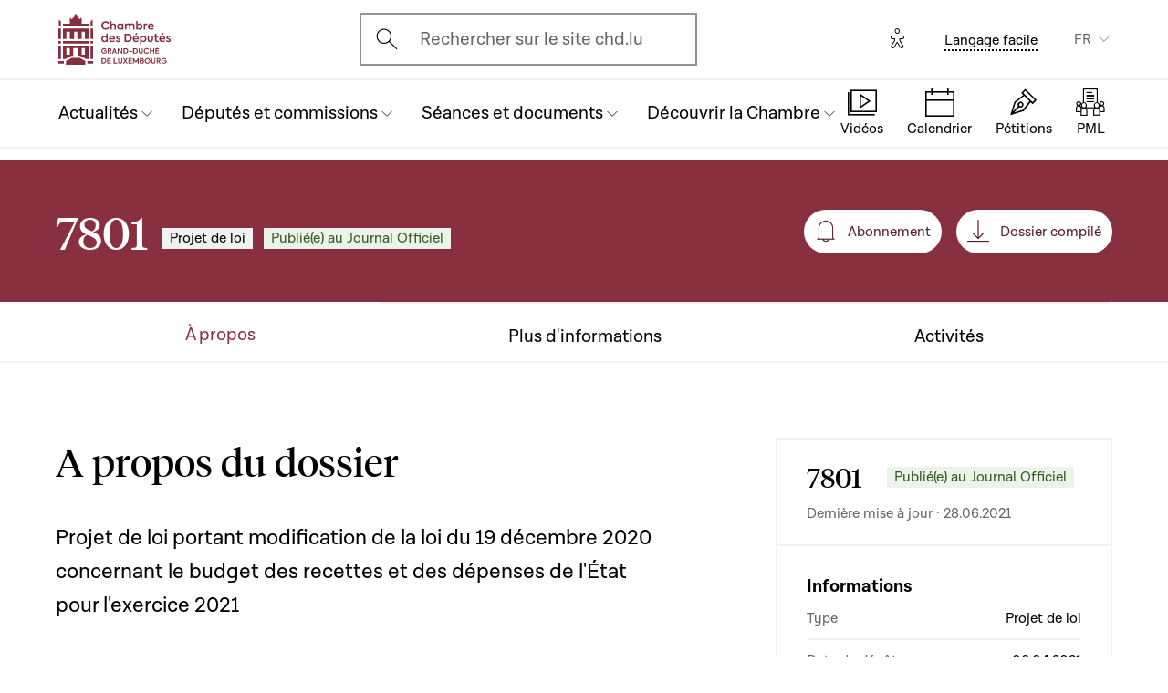

--- FILE ---
content_type: text/html; charset=UTF-8
request_url: https://www.chd.lu/fr/dossier/7801
body_size: 14943
content:
<!DOCTYPE html>
<html lang="fr" dir="ltr" prefix="og: https://ogp.me/ns#">
  <head>
    <meta charset="utf-8" />
<link rel="canonical" href="https://www.chd.lu/fr/dossier/7801" />
<meta name="robots" content="index, follow" />
<link rel="apple-touch-icon" sizes="120x120" href="/themes/custom/chd/assets/icons/favicon-120.png" />
<link rel="apple-touch-icon" sizes="152x152" href="/themes/custom/chd/assets/icons/favicon-152.png" />
<link rel="apple-touch-icon" sizes="180x180" href="/themes/custom/chd/assets/icons/favicon-180.png" />
<meta name="Generator" content="Drupal 10 (https://www.drupal.org)" />
<meta name="MobileOptimized" content="width" />
<meta name="HandheldFriendly" content="true" />
<meta name="viewport" content="width=device-width, initial-scale=1.0" />
<meta name="og_description" content="7801, ProjetDeLoi" />
<meta name="og_image" content="" />
<meta name="og_title" content="Projet de loi portant modification de la loi du 19 décembre 2020 concernant le budget des recettes et des dépenses de l&#039;État pour l&#039;exercice 2021" />
<link rel="icon" href="/themes/custom/chd/favicon.ico" type="image/vnd.microsoft.icon" />

    <title>Dossiers parlementaires | Chambre des Députés du Grand-Duché de Luxembourg</title>
    <link rel="stylesheet" media="all" href="/sites/default/files/css/css_-Y6876FJe3mroVRY5sCN2UDDyU1EYicp_zLfbCT0d-4.css?delta=0&amp;language=fr&amp;theme=chd&amp;include=eJxLzkjRT8_JT0rM0S0uqczJzEvXKa4sLknN1U9KLE4FALLLC6I" />
<link rel="stylesheet" media="all" href="/sites/default/files/css/css_Ye22Mnto4xOG3DASc5VG_YbkMRLdx9FI6eZMuQ5IrUU.css?delta=1&amp;language=fr&amp;theme=chd&amp;include=eJxLzkjRT8_JT0rM0S0uqczJzEvXKa4sLknN1U9KLE4FALLLC6I" />

    
    </head>
  <body class="path-dossier">

        <a href="#main-content" class="chd-skipNavLink">
      Aller au contenu principal
    </a>
    
      <div class="dialog-off-canvas-main-canvas" data-off-canvas-main-canvas>
    <div class="chd-pageWrapper d-flex flex-column min-vh-100 ">

  <header role="banner">
	<div class="chd-nav js-header">
		<div class="navbar navbar-expand-lg bg-white">

						<div class="navbar-top-bar">
				<div class="container mx-auto">
					  
<a class="navbar-brand" href="/fr">
  <img src="/themes/custom/chd/assets/apart/media/logos/logo-symbol-nav-mobile.svg" class="img-fluid navbar-brand-logo-mobile" alt="Chambre des Députés du Grand-Duché de Luxembourg">
  <img src="/themes/custom/chd/assets/apart/media/logos/logo-chd.svg" class="img-fluid navbar-brand-logo-desktop" alt="Chambre des Députés du Grand-Duché de Luxembourg">
</a>



										<div class="ml-auto mr-24 mx-lg-auto">
						<button class="navbar-search-mobile" data-target="#modal-search" data-toggle="modal">
							<span class="chd-icon icon-search--size-24" aria-hidden="true"></span>
							<span class="sr-only">Open search modal</span>
						</button>
						<div class="navbar-search-desktop">
							<div class="chd-input -hasIconLeft">
								<div class="chd-input__inner">
									<span class="chd-input__innerIcon -start" aria-hidden="true">
										<span class="chd-icon icon-search--size-24" aria-hidden="true"></span>
									</span>
									<label class="sr-only" for="search-button">Ouvrir l'écran de recherche</label>
									<button id="search-button" type="button" data-toggle="modal" data-target="#modal-search" class="chd-input__field text-left text-truncate text-gray-400 form-control">
										Rechercher sur le site chd.lu
									</button>
								</div>
							</div>
						</div>
					</div>


					<button type="button" class="mr-24 mr-lg-40" id="eyeAble_customToolOpenerID" data-eyeable>
						<span class="sr-only">Options d'accessibilité</span>
						<span class="chd-icon icon-accessibility icon--size-24" aria-hidden="true"></span>
					</button>





								<div class="navbar-lang-expand align-items-baseline">
					<div class="text-center">
						<a href="/fr/langage_facile" class="chd-link small" title="Langage facile">Langage facile</a>
					</div>
					
      <div class="dropdown ml-40 d-none d-lg-block">              <button   id="links__language_block" class="dropdown-toggle small" type="button" data-toggle="dropdown" aria-haspopup="true" aria-expanded="false" data-offset="0,8" data-reference="parent">
          FR
        </button>
                        <div  class="language-switcher-language-url dropdown-menu dropdown-menu-right" aria-labelledby="links__language_block">
      <ul class="list-unstyled mb-0">                        
                        
                        
            
            <li>
              <a href="/fr/dossier/7801" class="language-link dropdown-item active is-active" data-drupal-link-system-path="dossier/7801" aria-current="page">Français</a> 
            </li>                        
                        
                        
            
            <li>
              <a href="/de/dossier/7801" class="language-link dropdown-item is-active" data-drupal-link-system-path="dossier/7801" aria-current="page">Deutsch</a> 
            </li>                        
                        
                        
            
            <li>
              <a href="/lu/dossier/7801" class="language-link dropdown-item is-active" data-drupal-link-system-path="dossier/7801" aria-current="page">Lëtzebuergesch</a> 
            </li>                        
                        
                        
            
            <li>
              <a href="/en/dossier/7801" class="language-link dropdown-item is-active" data-drupal-link-system-path="dossier/7801" aria-current="page">English</a> 
            </li></ul>
    </div>
  </div>

				</div>										<button class="navbar-toggler" type="button" data-toggle="collapse" data-target="#chd-mainNavbar" aria-controls="chd-mainNavbar" aria-expanded="false" aria-label="Toggle navigation">
						<span class="navbar-expanded-false-text">Menu</span>
						<span class="navbar-expanded-true-text">Fermer</span>
					</button>

				</div>
			</div>

						<nav class="container mx-auto position-relative" role="navigation" aria-label="Navigation principale">
				<div class="collapse navbar-collapse" id="chd-mainNavbar">
					  
  
                    <ul class="navbar-nav mr-auto js-activeGlide">

                                      

        <li class="nav-item  js-activeGlide__item">

          
            <button class="nav-link" type="button" data-target="#navbar-collapse-1" data-toggle="collapse" aria-haspopup="true" aria-expanded="false" aria-controls="navbar-collapse-1">
              <div>
                <span class="nav-link-main-text">Actualités</span>
                <small class="nav-link-subtext text-gray-400">
                  



                </small>
              </div>
                                        </button>
                    
                <div class="nav-dropdown-menu nav-dropdown-menu-level-1 collapse" id="navbar-collapse-1">
                <div class="nav-breadcrumb container bg-gray-100">
          <div class="small py-16 d-flex justify-content-between align-items-center">
            <span class="nav-breadcrumb-text font-weight-bold d-flex align-items-center position-relative">
                            <button class="nav-breadcrumb-back-btn stretched-link"
                      data-target="#navbar-collapse-1"
                      data-toggle="collapse" aria-haspopup="true" aria-expanded="true"
                      aria-controls="navbar-collapse-1">
                <span class="chd-icon icon-chevron-left--size-16" aria-hidden="true"></span>
              </button>
              Actualités
            </span>
            <span class="nav-breadcrumb-subtext">


</span>
          </div>

                  </div>

                <ul class="nav-accordion-level-1 list-unstyled" id="chd-navSubAccordion-1">
                                                                                                        <li class="nav-item-card position-static px-0">
              <a href="/fr/agenda" class="nav-link-card collapsed" >
                <div>
                  <span class="h5">Calendrier</span>
                  <small class="d-block text-gray-400">

  Toutes les séances, réunions de commission et autres événements


</small>
                </div>
                                              </a>

                          </li>
                                                                                              <li class="nav-item-card position-static px-0">
              <a href="/fr/articles" class="nav-link-card collapsed" >
                <div>
                  <span class="h5">Articles</span>
                  <small class="d-block text-gray-400">

  Les dernières nouvelles du Parlement


</small>
                </div>
                                              </a>

                          </li>
                                                                                              <li class="nav-item-card position-static px-0">
              <a href="/fr/chamber_aktuell" class="nav-link-card collapsed" >
                <div>
                  <span class="h5">Vidéos d&#039;actualité</span>
                  <small class="d-block text-gray-400">

  L&#039;actualité parlementaire en vidéo (en luxembourgeois)


</small>
                </div>
                                              </a>

                          </li>
                                                                                              <li class="nav-item-card position-static px-0">
              <a href="/fr/dossiers-thematiques" class="nav-link-card collapsed" >
                <div>
                  <span class="h5">Dossiers thématiques</span>
                  <small class="d-block text-gray-400">

  Les grands dossiers qui marquent l&#039;actualité parlementaire


</small>
                </div>
                                              </a>

                          </li>
                  </ul>
      </div>
    
    

  

          
        </li>
                                      

        <li class="nav-item  js-activeGlide__item">

          
            <button class="nav-link" type="button" data-target="#navbar-collapse-2" data-toggle="collapse" aria-haspopup="true" aria-expanded="false" aria-controls="navbar-collapse-2">
              <div>
                <span class="nav-link-main-text">Députés et commissions</span>
                <small class="nav-link-subtext text-gray-400">
                  



                </small>
              </div>
                                        </button>
                    
                <div class="nav-dropdown-menu nav-dropdown-menu-level-1 collapse" id="navbar-collapse-2">
                <div class="nav-breadcrumb container bg-gray-100">
          <div class="small py-16 d-flex justify-content-between align-items-center">
            <span class="nav-breadcrumb-text font-weight-bold d-flex align-items-center position-relative">
                            <button class="nav-breadcrumb-back-btn stretched-link"
                      data-target="#navbar-collapse-2"
                      data-toggle="collapse" aria-haspopup="true" aria-expanded="true"
                      aria-controls="navbar-collapse-2">
                <span class="chd-icon icon-chevron-left--size-16" aria-hidden="true"></span>
              </button>
              Députés et commissions
            </span>
            <span class="nav-breadcrumb-subtext">


</span>
          </div>

                  </div>

                <ul class="nav-accordion-level-1 list-unstyled" id="chd-navSubAccordion-2">
                                                                                                        <li class="nav-item-card position-static px-0">
              <a href="/fr/deputies" class="nav-link-card collapsed" >
                <div>
                  <span class="h5">Les députés</span>
                  <small class="d-block text-gray-400">

  La liste complète des députés en fonction


</small>
                </div>
                                              </a>

                          </li>
                                                                                              <li class="nav-item-card position-static px-0">
              <a href="/fr/room" class="nav-link-card collapsed" >
                <div>
                  <span class="h5">Plan de la salle plénière</span>
                  <small class="d-block text-gray-400">

  Où sont assis les députés en séance ?


</small>
                </div>
                                              </a>

                          </li>
                                                                                              <li class="nav-item-card position-static px-0">
              <a href="/fr/commissions" class="nav-link-card collapsed" >
                <div>
                  <span class="h5">Les commissions parlementaires</span>
                  <small class="d-block text-gray-400">

  Membres, réunions, informations générales...


</small>
                </div>
                                              </a>

                          </li>
                                                                                              <li class="nav-item-card position-static px-0">
              <a href="/fr/delegations" class="nav-link-card collapsed" >
                <div>
                  <span class="h5">Délégations</span>
                  <small class="d-block text-gray-400">

  Délégations européennes et internationales


</small>
                </div>
                                              </a>

                          </li>
                                                                                              <li class="nav-item-card position-static px-0">
              <button href="" class="nav-link-card collapsed"  type="button" data-target="#navbar-collapse-2-5" data-toggle="collapse" aria-haspopup="true" aria-expanded="false" aria-controls="navbar-collapse-2-5">
                <div>
                  <span class="h5">Les organes représentatifs</span>
                  <small class="d-block text-gray-400">

  Bureau, Conférence des Présidents et Présidence


</small>
                </div>
                                              </button>

                                      
    
                <div class="nav-dropdown-menu nav-dropdown-menu-level-2 collapse" id="navbar-collapse-2-5" data-parent="#chd-navSubAccordion-2">
                <div class="nav-breadcrumb container bg-gray-100">
          <div class="small py-16 d-flex justify-content-between align-items-center">
            <span class="nav-breadcrumb-text font-weight-bold d-flex align-items-center position-relative">
                            <button class="nav-breadcrumb-back-btn stretched-link"
                      data-target="#navbar-collapse-2-5"
                      data-toggle="collapse" aria-haspopup="true"
                      aria-expanded="true"
                      aria-controls="navbar-collapse-2-5">
                <span class="chd-icon icon-chevron-left--size-16" aria-hidden="true"></span>
              </button>
              Les organes représentatifs
            </span>
            <span class="nav-breadcrumb-subtext">

  Bureau, Conférence des Présidents et Présidence


</span>
          </div>

                </div>
                <ul class="chd-sectionNav list-unstyled pt-16 px-16">
                                                        <li  class="chd-sectionNav__item pl-16">
              <a href="/fr/bureau">
                Bureau
                                              </a>
            </li>
                                              <li  class="chd-sectionNav__item pl-16">
              <a href="/fr/conference">
                Conférence des Présidents
                                              </a>
            </li>
                                              <li  class="chd-sectionNav__item pl-16">
              <a href="/fr/node/502">
                Présidence
                                              </a>
            </li>
                  </ul>
      </div>
    

  
                          </li>
                  </ul>
      </div>
    
    

  

          
        </li>
                                      

        <li class="nav-item  js-activeGlide__item">

          
            <button class="nav-link" type="button" data-target="#navbar-collapse-3" data-toggle="collapse" aria-haspopup="true" aria-expanded="false" aria-controls="navbar-collapse-3">
              <div>
                <span class="nav-link-main-text">Séances et documents</span>
                <small class="nav-link-subtext text-gray-400">
                  



                </small>
              </div>
                                        </button>
                    
                <div class="nav-dropdown-menu nav-dropdown-menu-level-1 collapse" id="navbar-collapse-3">
                <div class="nav-breadcrumb container bg-gray-100">
          <div class="small py-16 d-flex justify-content-between align-items-center">
            <span class="nav-breadcrumb-text font-weight-bold d-flex align-items-center position-relative">
                            <button class="nav-breadcrumb-back-btn stretched-link"
                      data-target="#navbar-collapse-3"
                      data-toggle="collapse" aria-haspopup="true" aria-expanded="true"
                      aria-controls="navbar-collapse-3">
                <span class="chd-icon icon-chevron-left--size-16" aria-hidden="true"></span>
              </button>
              Séances et documents
            </span>
            <span class="nav-breadcrumb-subtext">


</span>
          </div>

                  </div>

                <ul class="nav-accordion-level-1 list-unstyled" id="chd-navSubAccordion-3">
                                                                                                        <li class="nav-item-card position-static px-0">
              <a href="/fr/searchfolders" class="nav-link-card collapsed" >
                <div>
                  <span class="h5">Documents parlementaires</span>
                  <small class="d-block text-gray-400">

  Tous les documents : projets de loi, questions, avis, motions...


</small>
                </div>
                                              </a>

                          </li>
                                                                                              <li class="nav-item-card position-static px-0">
              <a href="/fr/searchagenda" class="nav-link-card collapsed" >
                <div>
                  <span class="h5">Séances et réunions</span>
                  <small class="d-block text-gray-400">

  Trouver un événement par date


</small>
                </div>
                                              </a>

                          </li>
                                                                                              <li class="nav-item-card position-static px-0">
              <a href="/fr/searchinterventions" class="nav-link-card collapsed" >
                <div>
                  <span class="h5">Vidéos des interventions</span>
                  <small class="d-block text-gray-400">

  Les prises de parole des députés en séance publique


</small>
                </div>
                                              </a>

                          </li>
                                                                                              <li class="nav-item-card position-static px-0">
              <a href="/fr/chamberblietchen" class="nav-link-card collapsed" >
                <div>
                  <span class="h5">Compte rendu des séances publiques</span>
                  <small class="d-block text-gray-400">

  « Chamberblietchen » - la publication des retranscriptions des débats à la Chambre


</small>
                </div>
                                              </a>

                          </li>
                                                                                              <li class="nav-item-card position-static px-0">
              <button href="" class="nav-link-card collapsed"  type="button" data-target="#navbar-collapse-3-5" data-toggle="collapse" aria-haspopup="true" aria-expanded="false" aria-controls="navbar-collapse-3-5">
                <div>
                  <span class="h5">Documents scientifiques</span>
                  <small class="d-block text-gray-400">

  Avis et collaborations scientifiques


</small>
                </div>
                                              </button>

                                      
    
                <div class="nav-dropdown-menu nav-dropdown-menu-level-2 collapse" id="navbar-collapse-3-5" data-parent="#chd-navSubAccordion-3">
                <div class="nav-breadcrumb container bg-gray-100">
          <div class="small py-16 d-flex justify-content-between align-items-center">
            <span class="nav-breadcrumb-text font-weight-bold d-flex align-items-center position-relative">
                            <button class="nav-breadcrumb-back-btn stretched-link"
                      data-target="#navbar-collapse-3-5"
                      data-toggle="collapse" aria-haspopup="true"
                      aria-expanded="true"
                      aria-controls="navbar-collapse-3-5">
                <span class="chd-icon icon-chevron-left--size-16" aria-hidden="true"></span>
              </button>
              Documents scientifiques
            </span>
            <span class="nav-breadcrumb-subtext">

  Avis et collaborations scientifiques


</span>
          </div>

                </div>
                <ul class="chd-sectionNav list-unstyled pt-16 px-16">
                                                        <li  class="chd-sectionNav__item pl-16">
              <a href="/fr/cellule-scientifique">
                Cellule scientifique
                                              </a>
            </li>
                                              <li  class="chd-sectionNav__item pl-16">
              <a href="/fr/histoire-parlementaire">
                Histoire parlementaire
                                              </a>
            </li>
                                              <li  class="chd-sectionNav__item pl-16">
              <a href="/fr/la-recherche-en-etudes-parlementaires">
                Chaire parlementaire
                                              </a>
            </li>
                  </ul>
      </div>
    

  
                          </li>
                  </ul>
      </div>
    
    

  

          
        </li>
                                      

        <li class="nav-item  js-activeGlide__item">

          
            <button class="nav-link" type="button" data-target="#navbar-collapse-4" data-toggle="collapse" aria-haspopup="true" aria-expanded="false" aria-controls="navbar-collapse-4">
              <div>
                <span class="nav-link-main-text">Découvrir la Chambre</span>
                <small class="nav-link-subtext text-gray-400">
                  



                </small>
              </div>
                                        </button>
                    
                <div class="nav-dropdown-menu nav-dropdown-menu-level-1 collapse" id="navbar-collapse-4">
                <div class="nav-breadcrumb container bg-gray-100">
          <div class="small py-16 d-flex justify-content-between align-items-center">
            <span class="nav-breadcrumb-text font-weight-bold d-flex align-items-center position-relative">
                            <button class="nav-breadcrumb-back-btn stretched-link"
                      data-target="#navbar-collapse-4"
                      data-toggle="collapse" aria-haspopup="true" aria-expanded="true"
                      aria-controls="navbar-collapse-4">
                <span class="chd-icon icon-chevron-left--size-16" aria-hidden="true"></span>
              </button>
              Découvrir la Chambre
            </span>
            <span class="nav-breadcrumb-subtext">


</span>
          </div>

                  </div>

                <ul class="nav-accordion-level-1 list-unstyled" id="chd-navSubAccordion-4">
                                                                                                        <li class="nav-item-card position-static px-0">
              <button href="" class="nav-link-card collapsed"  type="button" data-target="#navbar-collapse-4-1" data-toggle="collapse" aria-haspopup="true" aria-expanded="false" aria-controls="navbar-collapse-4-1">
                <div>
                  <span class="h5">Visiter</span>
                  <small class="d-block text-gray-400">

  Venir à la Chambre en tant que particulier


</small>
                </div>
                                              </button>

                                      
    
                <div class="nav-dropdown-menu nav-dropdown-menu-level-2 collapse" id="navbar-collapse-4-1" data-parent="#chd-navSubAccordion-4">
                <div class="nav-breadcrumb container bg-gray-100">
          <div class="small py-16 d-flex justify-content-between align-items-center">
            <span class="nav-breadcrumb-text font-weight-bold d-flex align-items-center position-relative">
                            <button class="nav-breadcrumb-back-btn stretched-link"
                      data-target="#navbar-collapse-4-1"
                      data-toggle="collapse" aria-haspopup="true"
                      aria-expanded="true"
                      aria-controls="navbar-collapse-4-1">
                <span class="chd-icon icon-chevron-left--size-16" aria-hidden="true"></span>
              </button>
              Visiter
            </span>
            <span class="nav-breadcrumb-subtext">

  Venir à la Chambre en tant que particulier


</span>
          </div>

                </div>
                <ul class="chd-sectionNav list-unstyled pt-16 px-16">
                                                        <li  class="chd-sectionNav__item pl-16">
              <a href="/fr/reserver-une-visite-guidee">
                Réserver une visite guidée
                                              </a>
            </li>
                                              <li  class="chd-sectionNav__item pl-16">
              <a href="/fr/assister-une-seance-publique">
                Assister à une séance publique
                                              </a>
            </li>
                  </ul>
      </div>
    

  
                          </li>
                                                                                              <li class="nav-item-card position-static px-0">
              <button href="" class="nav-link-card collapsed"  type="button" data-target="#navbar-collapse-4-2" data-toggle="collapse" aria-haspopup="true" aria-expanded="false" aria-controls="navbar-collapse-4-2">
                <div>
                  <span class="h5">Comprendre la Chambre</span>
                  <small class="d-block text-gray-400">

  Missions, fonctionnement et histoire du Parlement


</small>
                </div>
                                              </button>

                                      
    
                <div class="nav-dropdown-menu nav-dropdown-menu-level-2 collapse" id="navbar-collapse-4-2" data-parent="#chd-navSubAccordion-4">
                <div class="nav-breadcrumb container bg-gray-100">
          <div class="small py-16 d-flex justify-content-between align-items-center">
            <span class="nav-breadcrumb-text font-weight-bold d-flex align-items-center position-relative">
                            <button class="nav-breadcrumb-back-btn stretched-link"
                      data-target="#navbar-collapse-4-2"
                      data-toggle="collapse" aria-haspopup="true"
                      aria-expanded="true"
                      aria-controls="navbar-collapse-4-2">
                <span class="chd-icon icon-chevron-left--size-16" aria-hidden="true"></span>
              </button>
              Comprendre la Chambre
            </span>
            <span class="nav-breadcrumb-subtext">

  Missions, fonctionnement et histoire du Parlement


</span>
          </div>

                </div>
                <ul class="chd-sectionNav list-unstyled pt-16 px-16">
                                                        <li  class="chd-sectionNav__item pl-16">
              <a href="/fr/missions-et-fonctionnement-de-la-chambre">
                Missions et fonctionnement de la Chambre
                                              </a>
            </li>
                                              <li  class="chd-sectionNav__item pl-16">
              <a href="/fr/la-fonction-de-depute">
                La fonction de député
                                              </a>
            </li>
                                              <li  class="chd-sectionNav__item pl-16">
              <a href="/fr/reglement-de-la-chambre">
                Le Règlement de la Chambre
                                              </a>
            </li>
                                              <li  class="chd-sectionNav__item pl-16">
              <a href="/fr/principaux-organes-de-la-chambre">
                Principaux organes de la Chambre
                                              </a>
            </li>
                                              <li  class="chd-sectionNav__item pl-16">
              <a href="/fr/les-debats-en-seance-publique">
                Les débats en séance publique
                                              </a>
            </li>
                                              <li  class="chd-sectionNav__item pl-16">
              <a href="/fr/la-procedure-legislative">
                La procédure législative
                                              </a>
            </li>
                                              <li  class="chd-sectionNav__item pl-16">
              <a href="/fr/lhistoire-du-parlement">
                L&#039;histoire du Parlement
                                              </a>
            </li>
                                              <li  class="chd-sectionNav__item pl-16">
              <a href="/fr/lhotel-de-la-chambre">
                L&#039;Hôtel de la Chambre
                                              </a>
            </li>
                                              <li  class="chd-sectionNav__item pl-16">
              <a href="/fr/lhistoire-des-elections">
                L&#039;histoire des élections
                                              </a>
            </li>
                  </ul>
      </div>
    

  
                          </li>
                                                                                              <li class="nav-item-card position-static px-0">
              <button href="" class="nav-link-card collapsed"  type="button" data-target="#navbar-collapse-4-3" data-toggle="collapse" aria-haspopup="true" aria-expanded="false" aria-controls="navbar-collapse-4-3">
                <div>
                  <span class="h5">La Chambre et l&#039;Union européenne</span>
                  <small class="d-block text-gray-400">

  Comprendre les enjeux et le rôle du Parlement national


</small>
                </div>
                                              </button>

                                      
    
                <div class="nav-dropdown-menu nav-dropdown-menu-level-2 collapse" id="navbar-collapse-4-3" data-parent="#chd-navSubAccordion-4">
                <div class="nav-breadcrumb container bg-gray-100">
          <div class="small py-16 d-flex justify-content-between align-items-center">
            <span class="nav-breadcrumb-text font-weight-bold d-flex align-items-center position-relative">
                            <button class="nav-breadcrumb-back-btn stretched-link"
                      data-target="#navbar-collapse-4-3"
                      data-toggle="collapse" aria-haspopup="true"
                      aria-expanded="true"
                      aria-controls="navbar-collapse-4-3">
                <span class="chd-icon icon-chevron-left--size-16" aria-hidden="true"></span>
              </button>
              La Chambre et l&#039;Union européenne
            </span>
            <span class="nav-breadcrumb-subtext">

  Comprendre les enjeux et le rôle du Parlement national


</span>
          </div>

                </div>
                <ul class="chd-sectionNav list-unstyled pt-16 px-16">
                                                        <li  class="chd-sectionNav__item pl-16">
              <a href="/fr/laction-europeenne-de-la-chambre">
                L’action européenne de la Chambre
                                              </a>
            </li>
                                              <li  class="chd-sectionNav__item pl-16">
              <a href="/fr/lue-dans-le-travail-des-commissions-parlementaires">
                L’UE dans le travail des commissions parlementaires
                                              </a>
            </li>
                                              <li  class="chd-sectionNav__item pl-16">
              <a href="/fr/les-grands-debats-en-assemblee-pleniere">
                Les grands débats en assemblée plénière
                                              </a>
            </li>
                                              <li  class="chd-sectionNav__item pl-16">
              <a href="/fr/les-contacts-avec-les-autres-parlements-de-lunion-europeenne">
                Les contacts avec les autres Parlements de l’Union européenne
                                              </a>
            </li>
                                              <li  class="chd-sectionNav__item pl-16">
              <a href="/fr/linformation-europeenne-sur-internet">
                L&#039;Information européenne sur internet
                                              </a>
            </li>
                  </ul>
      </div>
    

  
                          </li>
                                                                                              <li class="nav-item-card position-static px-0">
              <button href="" class="nav-link-card collapsed"  type="button" data-target="#navbar-collapse-4-4" data-toggle="collapse" aria-haspopup="true" aria-expanded="false" aria-controls="navbar-collapse-4-4">
                <div>
                  <span class="h5">Travailler pour l&#039;Administration parlementaire</span>
                  <small class="d-block text-gray-400">

  Présentation des missions et offres d&#039;emploi actuelles


</small>
                </div>
                                              </button>

                                      
    
                <div class="nav-dropdown-menu nav-dropdown-menu-level-2 collapse" id="navbar-collapse-4-4" data-parent="#chd-navSubAccordion-4">
                <div class="nav-breadcrumb container bg-gray-100">
          <div class="small py-16 d-flex justify-content-between align-items-center">
            <span class="nav-breadcrumb-text font-weight-bold d-flex align-items-center position-relative">
                            <button class="nav-breadcrumb-back-btn stretched-link"
                      data-target="#navbar-collapse-4-4"
                      data-toggle="collapse" aria-haspopup="true"
                      aria-expanded="true"
                      aria-controls="navbar-collapse-4-4">
                <span class="chd-icon icon-chevron-left--size-16" aria-hidden="true"></span>
              </button>
              Travailler pour l&#039;Administration parlementaire
            </span>
            <span class="nav-breadcrumb-subtext">

  Présentation des missions et offres d&#039;emploi actuelles


</span>
          </div>

                </div>
                <ul class="chd-sectionNav list-unstyled pt-16 px-16">
                                                        <li  class="chd-sectionNav__item pl-16">
              <a href="/fr/que-fait-ladministration-parlementaire">
                Que fait l&#039;Administration parlementaire ?
                                              </a>
            </li>
                                              <li  class="chd-sectionNav__item pl-16">
              <a href="/fr/offres_emploi">
                Les offres d&#039;emploi
                                              </a>
            </li>
                  </ul>
      </div>
    

  
                          </li>
                                                                                              <li class="nav-item-card position-static px-0">
              <a href="/fr/junior" class="nav-link-card collapsed" >
                <div>
                  <span class="h5">Activités pour les jeunes</span>
                  <small class="d-block text-gray-400">

  Les actions du Parlement pour l&#039;éducation à la citoyenneté


</small>
                </div>
                                              </a>

                          </li>
                                                                                              <li class="nav-item-card position-static px-0">
              <a href="/fr/VideosExplicatives" class="nav-link-card collapsed" >
                <div>
                  <span class="h5">Vidéos éducatives</span>
                  <small class="d-block text-gray-400">

  Une série de clips animés et ludiques pour expliquer la démocratie luxembourgeoise


</small>
                </div>
                                              </a>

                          </li>
                  </ul>
      </div>
    
    

  

          
        </li>
            </ul>
    
    
    

  




				</div>
								
<ul class="chd-bottomNav bg-white list-unstyled mb-0">
      <li class="chd-bottomNav__item position-relative d-inline-flex flex-column justify-content-center align-items-center flex-grow-1 -liveBroadcast">
      <a href="https://www.chd.lu/fr/direct" class="text-center">
        <div class="chd-icon icon-mediatheque--size-24 d-lg-none" aria-hidden="true"></div>
        <div class="chd-icon icon-mediatheque--size-32 d-none d-lg-block" aria-hidden="true"></div>
        <span class="chd-bottomNav__text small">Vidéos</span>
                  <div class="chd-statusDot bg-error-100 chd-bottomNav__itemStatus hidden" id="chambertvDot"></div>
              </a>
    </li>
      <li class="chd-bottomNav__item position-relative d-inline-flex flex-column justify-content-center align-items-center flex-grow-1">
      <a href="https://www.chd.lu/fr/agenda" class="text-center">
        <div class="chd-icon icon-calendar--size-24 d-lg-none" aria-hidden="true"></div>
        <div class="chd-icon icon-calendar--size-32 d-none d-lg-block" aria-hidden="true"></div>
        <span class="chd-bottomNav__text small">Calendrier</span>
              </a>
    </li>
      <li class="chd-bottomNav__item position-relative d-inline-flex flex-column justify-content-center align-items-center flex-grow-1">
      <a href="https://www.petitiounen.lu/" class="text-center" target="_blank">
        <div class="chd-icon icon-petitions--size-24 d-lg-none" aria-hidden="true"></div>
        <div class="chd-icon icon-petitions--size-32 d-none d-lg-block" aria-hidden="true"></div>
        <span class="chd-bottomNav__text small">Pétitions</span>
              </a>
    </li>
      <li class="chd-bottomNav__item position-relative d-inline-flex flex-column justify-content-center align-items-center flex-grow-1">
      <a href="https://www.propositions.lu/consultation" class="text-center" target="_blank">
        <div class="chd-icon icon-pmafl--size-24 d-lg-none" aria-hidden="true"></div>
        <div class="chd-icon icon-pmafl--size-32 d-none d-lg-block" aria-hidden="true"></div>
        <span class="chd-bottomNav__text small">PML</span>
              </a>
    </li>
  </ul>
			</nav>
		</div>
	</div>

</header>

<div class="chd-modal modal fade -search" id="modal-search" tabindex="-1" aria-label="Rechercher un contenu" aria-hidden="true">
	<div class="chd-modal__dialog modal-dialog modal-dialog-centered modal-dialog-scrollable">
		<div class="chd-modal__content modal-content">

			<div class="chd-modal__body modal-body">
				<div class="container pt-lg-16 position-lg-relative">
					<div class="row">

						<div class="chd-modal__searchSticky col-lg-8 offset-lg-2 mb-md-48 mb-lg-128">
							<button type="button" class="chd-modal__close" aria-label="Fermer" data-dismiss="modal">
								<span class="chd-modal__closeText mr-8 small">Fermer</span>
								<span class="chd-icon icon-cross--size-24" aria-hidden="true"></span>
							</button>
							<label for="modalSearchInput" class="sr-only">Recherche</label>
							<div class="chd-input -hasIconLeft -searchAutocomplete -searchModal" id="modalSearchBlock">
								<div role="search" class="chd-input__inner form-control">
									<span aria-hidden="true">
										<span class="chd-icon icon-search--size-24" aria-hidden="true"></span>
									</span>
									<input type="text" placeholder="Recherche" class="chd-input__field" id="modalSearchInput" value="" role="combobox" aria-expanded="false" aria-controls="modalSearchResults">
									<button class="chd-input__clearBtn" type="button" id="modalClearBtn">
										<span class="sr-only">Clear results</span>
										<span class="chd-icon icon-cross--size-16" aria-hidden="true"></span>
									</button>
									<button type="button" class="chd-input__searchBtn small py-8 px-12" id="modalSearchBtn">Recherche</button>

								</div>
								<div class="chd-input__results" id="modalSearchResults"></div>

							</div>
						</div>

						<div class="pt-24 col-12 text-md-center">
							<div class="h4 mb-24 mb-md-48 mb-lg-64">Rechercher un type de contenu précis</div>
							<ul class="row justify-content-center list-unstyled mb-0">

								<li class="col-12 col-md-6 col-xl-4 mb-16 mb-md-40">
									<a href="/fr/search" class="chd-roundedImgCard d-flex flex-md-column justify-content-md-center align-items-center -isIconCard">
										<span class="chd-roundedImgCard__img mr-16 mr-md-0 flex-shrink-0 rounded-circle centered-bgi">
											<span class="chd-icon icon-entity--size-32 d-lg-none" aria-hidden="true"></span>
											<span class="chd-icon icon-entity--size-40 d-none d-lg-block" aria-hidden="true"></span>
										</span>
										<div>
											<div class="h6 mt-md-16">Générale</div>
											<div class="mt-8 small chd-roundedImgCard__subTitle">Recherchez dans l'ensemble des contenus de ce site, trouvez des députés, des explications, des actualités et émissions ChamberTV, des projets de loi, des questions parlementaires, des séances et commissions et recherchez par thématique.</div>
										</div>
									</a>
								</li>

								<li class="col-12 col-md-6 col-xl-4 mb-16 mb-md-40">
									<a href="/fr/searchfolders" class="chd-roundedImgCard d-flex flex-md-column justify-content-md-center align-items-center -isIconCard">
										<span class="chd-roundedImgCard__img mr-16 mr-md-0 flex-shrink-0 rounded-circle centered-bgi">
											<span class="chd-icon icon-dossiers--size-32 d-lg-none" aria-hidden="true"></span>
											<span class="chd-icon icon-dossiers--size-40 d-none d-lg-block" aria-hidden="true"></span>
										</span>
										<div>
											<div class="h6 mt-md-16">Dossiers </div>
											<div class="mt-8 small chd-roundedImgCard__subTitle">Ensemble de documents autour d'un dossier parlementaire (projets et propositions de loi à partir de 1997), des questions parlementaires avec réponse, des documents autour  d'une motion ou un débat</div>
										</div>
									</a>
								</li>

								<li class="col-12 col-md-6 col-xl-4 mb-16 mb-md-40">
									<a href="/fr/searchactivities" class="chd-roundedImgCard d-flex flex-md-column justify-content-md-center align-items-center -isIconCard">
										<span class="chd-roundedImgCard__img mr-16 mr-md-0 flex-shrink-0 rounded-circle centered-bgi">
											<span class="chd-icon icon-archives--size-32 d-lg-none" aria-hidden="true"></span>
											<span class="chd-icon icon-archives--size-40 d-none d-lg-block" aria-hidden="true"></span>
										</span>
										<div>
											<div class="h6 mt-md-16">Archives</div>
											<div class="mt-8 small chd-roundedImgCard__subTitle">La recherche spécialisée : tous les documents individuels et toutes les activités parlementaires depuis 1842 (textes de loi, comptes rendus, procès-verbaux). </div>
										</div>
									</a>
								</li>

								<li class="col-12 col-md-6 col-xl-4 mb-16 mb-md-40">
									<a href="/fr/searchagenda" class="chd-roundedImgCard d-flex flex-md-column justify-content-md-center align-items-center -isIconCard">
										<span class="chd-roundedImgCard__img mr-16 mr-md-0 flex-shrink-0 rounded-circle centered-bgi">
											<span class="chd-icon icon-calendar--size-32 d-lg-none" aria-hidden="true"></span>
											<span class="chd-icon icon-calendar--size-40 d-none d-lg-block" aria-hidden="true"></span>
										</span>
										<div>
											<div class="h6 mt-md-16">Séances et réunions</div>
											<div class="mt-8 small chd-roundedImgCard__subTitle">Tout événement à la Chambre des Députés : séances publiques, commissions, manifestations publiques …</div>
										</div>
									</a>
								</li>

								<li class="col-12 col-md-6 col-xl-4 mb-16 mb-md-40">
									<a href="/fr/searchinterventions" class="chd-roundedImgCard d-flex flex-md-column justify-content-md-center align-items-center -isIconCard">
										<span class="chd-roundedImgCard__img mr-16 mr-md-0 flex-shrink-0 rounded-circle centered-bgi">
											<span class="chd-icon icon-deputy--size-32 d-lg-none" aria-hidden="true"></span>
											<span class="chd-icon icon-deputy--size-40 d-none d-lg-block" aria-hidden="true"></span>
										</span>
										<div>
											<div class="h6 mt-md-16">Vidéos des interventions</div>
											<div class="mt-8 small chd-roundedImgCard__subTitle">Extrait des interventions au cours d’une séance ou d’une autre réunion publique</div>
										</div>
									</a>
								</li>

							</ul>
						</div>

					</div>
				</div>
			</div>

			<div class="chd-modal__footer modal-footer">
				<button type="button" class="btn btn-primary-100 btn-sm" id="modalMobileSearchBtn">
					<span>Recherche</span>
				</button>
				<button type="button" class="btn btn-primary-10-no-theme btn-sm" data-dismiss="modal">
					<span>Fermer</span>
				</button>
			</div>

		</div>
	</div>
</div>


      <main id="main-content" class="chd-main flex-grow-1" role="main" tabindex="-1">
          
            

          
      <div class="container pt-16">
    <div data-drupal-messages-fallback class="hidden"></div>
    </div>
  
  

                
  


    <div class="chd-pageTitleHeader text-center text-lg-left py-32 py-lg-48 -darkNoTheme -files">
        <div class="container">
                        <div class="row align-items-center">
                                <div class="col">
                    <div class="d-lg-flex align-items-lg-center">
                        <div>
                            <div class="d-lg-flex align-items-baseline">
                                <h1 class="chd-pageTitleHeader__title h1">
                                    7801
                                </h1>
                                <div class="chd-pageTitleHeader__titleBadges mb-24 ml-16 mb-lg-0">

                                                                            <span class="badge badge-default mr-8">
                                            Projet de loi
                                        </span>
                                    
                                                                                                                        <span class="badge badge-validated mr-8">
                                                Publié(e) au Journal Officiel
                                            </span>
                                                                                                            </div>
                            </div>
                                                    </div>
                    </div>
                </div>
                                                <div class="col-12 col-lg-auto flex-shrink-0">
                    <div class="d-lg-flex justify-content-lg-end w-100">
                        <div class="chd-pageTitleHeader__socialActions mt-n16 mr-lg-n8 d-flex flex-wrap align-items-center justify-content-center" data-to-subscribe="7801" data-to-redirect="chd_sync.dossier.content" data-to-element="4259">
                                                                                    <a href="/fr/mes-abonnements" class="chd-roundedBtn -subscribe">
                                <span class="chd-icon icon-bell--size-24 " aria-hidden="true"></span>
                                <span class="chd-roundedBtn__text small">
                                    Abonnement
                                </span>
                                <span class="sr-only">Abonnement</span>
                            </a>

                            
                                                        <div class="dropdown">
                              <button class="chd-roundedBtn" id="dossier-compile" data-toggle="dropdown" aria-haspopup="true" aria-expanded="false" data-offset="0,8" data-reference="parent">
                                <span class="chd-icon icon-download--size-24 " aria-hidden="true"></span>
                                <span class="chd-roundedBtn__text small">Dossier compilé</span>
                              </button>
                              <div class="dropdown-menu" aria-labelledby="dossier-compile">
                                <ul class="list-unstyled mb-0">
                                  <li><a class="dropdown-item" target="_blank" href="https://wdocs-pub.chd.lu/docs/compilation/docpa/pdf/7801_Dossier_Complet.pdf">.PDF</a></li>                                  <li><a class="dropdown-item" href="https://wdocs-pub.chd.lu/docs/compilation/docpa/zip/7801_Dossier_Complet.zip">.ZIP</a></li>                                </ul>
                              </div>
                            </div>
                                                    </div>
                    </div>
                </div>
                            </div>
                    </div>
    </div>

    <div class="js-contentScrolltab">
                <div class="js-stickyScrolltabWrapper">
            <nav role="navigation" class="chd-stickyScrolltab js-stickyScrolltab bg-white">
                <div class="position-relative">
                    <button type="button" class="chd-stickyScrolltab__item chd-stickyScrolltab__trigger js-stickyScrolltab__trigger" data-toggle="collapse" data-target="#scrollTabCollapse" aria-expanded="false" aria-controls="scrollTabCollapse">
                        <span class="d-flex align-items-center justify-content-between">
                            <span class="js-stickyScrolltab__triggerText text-primary-100-no-theme">À propos</span>
                            <span class="chd-icon icon-chevron-bottom--size-16 chd-stickyScrolltab__triggerIcon" aria-hidden="true"></span>
                        </span>
                    </button>

                    <div class="container">
                        <ul id="scrollTabCollapse" class="chd-stickyScrolltab__collapse collapse list-unstyled">
                          <li class="chd-stickyScrolltab__item list-group-item js-stickyScrolltab__item active">
                            <a href="#scrolltab-section-1" class="d-block">À propos</a>
                          </li>
                                                      <li class="chd-stickyScrolltab__item list-group-item js-stickyScrolltab__item">
                              <a href="#scrolltab-section-2" class="d-block">Plus d'informations</a>
                            </li>
                                                                                <li class="chd-stickyScrolltab__item list-group-item js-stickyScrolltab__item">
                              <a href="#scrolltab-section-3" class="d-block">Activités</a>
                            </li>
                                                                            </ul>
                    </div>

                    <div class="chd-stickyScrolltab__progress">
                        <div class="chd-stickyScrolltab__progressInner js-scrolltabProgressBar"></div>
                    </div>
                </div>
            </nav>
        </div>
        
        
        <div class="container js-scrolledSection pt-64 pt-lg-80">
            <div id="scrolltab-section-1">
                <div class="row">
                    <div class="col-12 col-lg-7 left-column">
                        <h2 class="h2 mb-32 mb-lg-40" data-scrollspy-section-title>
                            A propos du dossier
                        </h2>
                        <p class="chd-wysiwyg text-large">
                            Projet de loi portant modification de la loi du 19 décembre 2020 concernant le budget des recettes et des dépenses de l&#039;État pour l&#039;exercice 2021
                        </p>
                                                    <a href="https://wdocs-pub.chd.lu/docs/Dossiers_parlementaires/7801/20250514_Depôt.pdf" target="_blank" class="chd-iconLinkBlock bg-primary-05 d-flex align-items-center justify-content-between hover-border-left mt-32 mt-lg-40 mb-40 mb-lg-64 p-16 p-md-24">
                                <div>
                                    <div class="chd-link stretched-link -noHover">
                                        Document de dépôt
                                    </div>
                                </div>
                                <span class="chd-icon icon-download--size-24 ml-16" aria-hidden="true"></span>
                            </a>
                                                                            <div class="h6 mb-16">
                                Résumé du dossier
                            </div>
                            <div class="chd-minHeightCollapse -dossier -hasOverlay collapse mb-8" id="dossier-summary-collapse">
                                                                                                  <a href="https://wdocs-pub.chd.lu/docs/Dossiers_parlementaires/7801/20250514_Resume.docx" target="_blank" class="chd-iconLinkBlock bg-primary-05 d-flex align-items-center justify-content-between hover-border-left mt-32 mt-lg-40 mb-40 mb-lg-64 p-16 p-md-24">
                                    <div>
                                      <div class="chd-link stretched-link -noHover">
                                        Résumé du dossier
                                      </div>
                                    </div>
                                    <span class="chd-icon icon-download--size-24 ml-16" aria-hidden="true"></span>
                                  </a>
                                                            </div>
                                                                        </div>
                    <div class="col-12 col-lg-4 offset-lg-1 mt-32 mt-lg-0 right-column">
                        <div class="border position-lg-sticky">
                            <div class="px-24 px-lg-32 py-16 py-lg-24">
                                <div class="d-flex align-items-center justify-content-between">
                                    <span class="h4">
                                        7801
                                    </span>
                                                                                                                        <span class="badge badge-validated mr-8">
                                                Publié(e) au Journal Officiel
                                            </span>
                                                                                                            </div>
                                <div class="mt-12 small text-gray-400">
                                    Dernière mise à jour  ·  28.06.2021
                                </div>
                            </div>
                                                        <div class="border-top px-24 px-lg-32 py-24 py-lg-32">
                                <div class="font-weight-bold">
                                    Informations
                                </div>
                                <dl class="mb-0 small">
                                                                            <div class="row mx-0">
                                            <dt class="col-6 py-12 text-gray-400 font-weight-normal border-bottom pl-0">
                                                Type
                                            </dt>
                                            <dd class="col-6 py-12 mb-0 border-bottom pr-0 text-right">
                                                Projet de loi
                                            </dd>
                                        </div>
                                                                                                        </dl>
                                <dl class="mb-0 small">
                                                                            <div class="row mx-0">
                                            <dt class="col-6 py-12 text-gray-400 font-weight-normal border-bottom pl-0">
                                                Date de dépôt
                                            </dt>
                                            <dd class="col-6 py-12 mb-0 border-bottom pr-0 text-right">
                                                06.04.2021
                                            </dd>
                                        </div>
                                                                                                                                            </dl>
                                                                                                        <div class="font-weight-bold mt-32">
                                                                            Commission
                                                                        </div>
                                                                        <dl class="mb-0 small">
                                                                                                                                                                    <div class="row mx-0">
                                                <dd class="py-12 mb-0 border-bottom pr-0">
                                                    <a href="/fr/commission/146" class="chd-link">
                                                        Commission des Finances et du Budget
                                                    </a>
                                                </dd>
                                            </div>
                                                                                
                                                                                <div class="row mx-0">
                                            <dt class="col-6 py-12 text-gray-400 font-weight-normal border-bottom pl-0">
                                                Rapporteur
                                            </dt>
                                            <dd class="col-6 py-12 mb-0 border-bottom pr-0 text-right">
                                            <ul class="list-unstyled mb-0">

                                                                                                                                                                                                                                                    <li><a href="/fr/deputy/783" class="chd-link">André Bauler</a></li>
                                                                                                                                            </ul>
                                            </dd>
                                        </div>
                                                                                                                            <div class="row mx-0">
                                                <dt class="col-6 py-12 text-gray-400 font-weight-normal border-bottom pl-0">
                                                    Rapport
                                                </dt>
                                                <dd class="col-6 py-12 mb-0 border-bottom pr-0 text-right">
                                                    <a target="_blank" href="https://wdocs-pub.chd.lu/docs/Dossiers_parlementaires/7801/20250514_RapportCommission.pdf" class="chd-link -hasSibling">
                                                        <span class="chd-icon icon-download--size-16" aria-hidden="true"></span>
                                                        <span class="chd-link__text">
                                                            <span class="chd-link__textInner">
                                                            7801/03 - Rapport de commission(s) : Commission des Finances et du Budget  Rapporteur(s) : Monsieur André Bauler
                                                            </span>
                                                        </span>
                                                    </a>
                                                </dd>
                                            </div>
                                                                            </dl>
                                                            </div>
                        </div>
                    </div>
                </div>
            </div>

                            <div class="border-top my-32 my-lg-40"></div>
                <div id="scrolltab-section-2">
                    <h2 class="h2 mb-4" data-scrollspy-section-title>
                        Références au dossier
                    </h2>
                    
<div class="chd-tabAccordion js-tabAccordion">
  <div class="row d-none d-lg-flex">
    <div class="col-12 col-lg-5">
      <ul id="dossiers-tabs" class="chd-tabAccordion__tabs nav nav-tabs" role="tablist" aria-orientation="vertical">

        
                          

          <li class="chd-tabAccordion__navItem nav-item m-0" role="presentation">
            <button type="button" role="tab" id="tab-A" data-toggle="tab" data-target="#pane-A" aria-controls="pane-A" aria-selected="true" class="chd-tabAccordion__navLink nav-link active">
            <span class="mr-16">
                <span class="mr-12">
                                      Avis
                                  </span>
                <span class="chd-tabAccordion__navLinkNotif">
                                      3
                                  </span>
            </span>
            </button>
          </li>
                                  
          <li class="chd-tabAccordion__navItem nav-item m-0" role="presentation">
            <button type="button" role="tab" id="tab-C" data-toggle="tab" data-target="#pane-C" aria-controls="pane-C"
              aria-selected="false"
              class="chd-tabAccordion__navLink nav-link ">
              <span class="mr-16">
                  <span class="mr-12">
                      Réunions de commission
                  </span>
                  <span class="chd-tabAccordion__navLinkNotif">
                      2
                  </span>
              </span>
            </button>
          </li>
                          
          <li class="chd-tabAccordion__navItem nav-item m-0" role="presentation">
            <button type="button" role="tab" id="tab-D" data-toggle="tab" data-target="#pane-D" aria-controls="pane-D"
              aria-selected="false"
              class="chd-tabAccordion__navLink nav-link ">
              <span class="mr-16">
                  <span class="mr-12">
                      Séances publiques
                  </span>
                  <span class="chd-tabAccordion__navLinkNotif">
                      1
                  </span>
              </span>
            </button>
          </li>
                          
          <li class="chd-tabAccordion__navItem nav-item m-0" role="presentation">
            <button type="button" role="tab" id="tab-E" data-toggle="tab" data-target="#pane-E" aria-controls="pane-E" aria-selected="false" class="chd-tabAccordion__navLink nav-link ">
            <span class="mr-16">
                <span class="mr-12">
                  Verbatim
                </span>
                <span class="chd-tabAccordion__navLinkNotif">
                  1
                </span>
            </span>
            </button>
          </li>
                
      </ul>
    </div>
    <div class="col-12 col-lg-6 offset-lg-1">
      <div id="dossier-tabContent" class="tab-content">

        <div id="pane-A" class="tab-pane fade show active" role="tabpanel" aria-labelledby="tab-A">
          <div class="pb-16">
            <div class="mb-16-group">
                                          <a href="https://wdocs-pub.chd.lu/docs/Dossiers_parlementaires/7801/20250514_Avis_2.pdf" target="_blank" class="chd-iconLinkBlock bg-primary-05 d-flex align-items-center justify-content-between hover-border-left small p-16">
                  <div>
                    <div class="chd-link stretched-link -noHover">
                      7801/01 - Avis de la Chambre de Commerce (22.4.2021)
                    </div>
                  </div>
                  <span class="chd-icon icon-download--size-24 ml-16" aria-hidden="true"></span>
                </a>
                              <a href="https://wdocs-pub.chd.lu/docs/Dossiers_parlementaires/7801/20250514_Avis_3.pdf" target="_blank" class="chd-iconLinkBlock bg-primary-05 d-flex align-items-center justify-content-between hover-border-left small p-16">
                  <div>
                    <div class="chd-link stretched-link -noHover">
                      7801/02 - Avis du Conseil d&#039;État (11.5.2021)
                    </div>
                  </div>
                  <span class="chd-icon icon-download--size-24 ml-16" aria-hidden="true"></span>
                </a>
                              <a href="https://wdocs-pub.chd.lu/docs/Dossiers_parlementaires/7801/20250514_Avis.pdf" target="_blank" class="chd-iconLinkBlock bg-primary-05 d-flex align-items-center justify-content-between hover-border-left small p-16">
                  <div>
                    <div class="chd-link stretched-link -noHover">
                      7801/04 - Avis de la Chambre des Métiers (27.5.2021)
                    </div>
                  </div>
                  <span class="chd-icon icon-download--size-24 ml-16" aria-hidden="true"></span>
                </a>
                                                  </div>
          </div>
        </div>
        <div id="pane-B" class="tab-pane fade " role="tabpanel" aria-labelledby="tab-B">
          <div class="pb-16">
            <div class="mb-16-group">
                        </div>
          </div>
        </div>

        <div id="pane-C" class="tab-pane fade " role="tabpanel" aria-labelledby="tab-C">
          <div class="pb-16">
            <div class="mb-16-group">
                                              <a href="/fr/meeting/10604" class="chd-teaserEvent d-flex align-items-center border p-16 p-lg-24 hover-border-left -videoHorizontal -isBroadcast">
                  <div class="d-flex flex-column flex-sm-row  align-items-sm-top flex-grow-1">
                    <div class="mb-8 d-flex align-items-baseline flex-sm-column mr-32 mr-lg-40 flex-shrink-0">
                      <div class="text-primary-100-no-theme mr-4 mr-sm-0">
                        <div class="h3">
                          17
                        </div>
                      </div>
                      <div class="text-primary-100-no-theme mr-4 mr-sm-0">
                        mai
                      </div>
                      <div class="small text-gray-400">
                        2021
                      </div>
                    </div>
                    <div class="flex-grow-1">
                                              <div>
                          <div class="d-flex flex-column-reverse justify-content-center">
                            <div class="h5 mb-8">
                                                              Commission des Finances et du Budget</br>
                                                          </div>
                            <div class="small text-primary-100">10:30</div>
                          </div>
                                                      

                                                              <span class="badge badge-modified mr-4  mb-4">
                                  ordre du jour modifié
                                </span>
                              

                            
                                                        <span class="badge badge-default mr-4 mb-4">
                                a lieu par visioconférence                            </span>
                            
                                                  </div>
                                          </div>
                  </div>
                  <span class="chd-icon icon-chevron-right--size-16 ml-16" aria-hidden="true"></span>
                </a>
                                              <a href="/fr/meeting/10673" class="chd-teaserEvent d-flex align-items-center border p-16 p-lg-24 hover-border-left -videoHorizontal -isBroadcast">
                  <div class="d-flex flex-column flex-sm-row  align-items-sm-top flex-grow-1">
                    <div class="mb-8 d-flex align-items-baseline flex-sm-column mr-32 mr-lg-40 flex-shrink-0">
                      <div class="text-primary-100-no-theme mr-4 mr-sm-0">
                        <div class="h3">
                          21
                        </div>
                      </div>
                      <div class="text-primary-100-no-theme mr-4 mr-sm-0">
                        mai
                      </div>
                      <div class="small text-gray-400">
                        2021
                      </div>
                    </div>
                    <div class="flex-grow-1">
                                              <div>
                          <div class="d-flex flex-column-reverse justify-content-center">
                            <div class="h5 mb-8">
                                                              Commission des Finances et du Budget</br>
                                                          </div>
                            <div class="small text-primary-100">10:30</div>
                          </div>
                                                      
                                                        <span class="badge badge-default mr-4 mb-4">
                                a lieu par visioconférence                            </span>
                            
                                                  </div>
                                          </div>
                  </div>
                  <span class="chd-icon icon-chevron-right--size-16 ml-16" aria-hidden="true"></span>
                </a>
                          </div>

          </div>
        </div>

        <div id="pane-D" class="tab-pane fade " role="tabpanel" aria-labelledby="tab-D">
          <div class="pb-16">
            <div class="mb-16-group">
                                              <a href="/fr/seance/2641" class="chd-teaserEvent d-flex align-items-center border p-16 p-lg-24 hover-border-left -videoHorizontal -isBroadcast">
                  <div class="d-flex flex-column flex-sm-row  align-items-sm-top flex-grow-1">
                    <div class="mb-8 d-flex align-items-baseline flex-sm-column mr-32 mr-lg-40 flex-shrink-0">
                      <div class="text-primary-100-no-theme mr-4 mr-sm-0">
                        <div class="h3">
                          09
                        </div>
                      </div>
                      <div class="text-primary-100-no-theme mr-4 mr-sm-0">
                        juin
                      </div>
                      <div class="small text-gray-400">
                        2021
                      </div>
                    </div>
                    <div class="flex-grow-1">

                                              <div class="d-xl-flex align-items-top">
                          <div class="chd-teaserEvent__img mb-8">
                            <div class="-imgAsBg embed-responsive embed-responsive-16by9">
                              <img src="/themes/custom/chd/assets/media/SP.jpg" class="img-fluid" aria-hidden="true">
                              <span class="chd-teaserEvent__videoHint chd-icon rounded-circle"></span>
                            </div>
                          </div>
                          <div class="d-flex flex-column-reverse justify-content-center">
                            <div class="h5 mb-8">
                              Séance publique n° 59
                            </div>
                            <div class="small text-primary-100">14:00</div>
                          </div>
                        </div>

                                          </div>
                  </div>
                  <span class="chd-icon icon-chevron-right--size-16 ml-16" aria-hidden="true"></span>
                </a>
                          </div>
          </div>
        </div>

        <div id="pane-E" class="tab-pane fade " role="tabpanel" aria-labelledby="tab-E">
          <div class="pb-16">
            <div class="mb-16-group">
                                          <a href="https://wdocs-pub.chd.lu/docs/archive/18/16/4171286_pdf" target="_blank" class="chd-iconLinkBlock bg-primary-05 d-flex align-items-center justify-content-between hover-border-left small p-16">
                  <div>
                    <div class="chd-link stretched-link -noHover">
                      Verbatim - Débat sur le dossier 7801 - Séance du 09.06.2021
                    </div>
                  </div>
                  <span class="chd-icon icon-download--size-24 ml-16" aria-hidden="true"></span>
                </a>
                                      </div>
          </div>
        </div>

      </div>
    </div>
  </div>




  <div class="row">
    <div class="col-12 d-lg-none">

      <div id="tabAccordion__accordion" class="tab-content">

                  <div id="heading-A">
            <button type="button" class="chd-tabAccordion__navLink w-100" data-toggle="collapse"
              data-target="#collapse-A" aria-expanded="true" aria-controls="collapse-A">
              <span class="mr-16">
                <span class="mr-8">
                                      Avis
                                  </span>
                <span class="chd-tabAccordion__navLinkNotif">
                                      3
                                  </span>
              </span>
            </button>

            <div id="collapse-A" class="collapse show" data-parent="#tabAccordion__accordion" aria-labelledby="heading-A">
              <div class="pb-16">
                <div class="mb-16-group">
                                                            <a href="https://wdocs-pub.chd.lu/docs/Dossiers_parlementaires/7801/20250514_Avis_2.pdf" target="_blank" class="chd-iconLinkBlock bg-primary-05 d-flex align-items-center justify-content-between hover-border-left small p-16">
                        <div>
                          <div class="chd-link stretched-link -noHover">
                            7801/01 - Avis de la Chambre de Commerce (22.4.2021)
                          </div>
                        </div>
                        <span class="chd-icon icon-chevron-right--size-16 ml-16" aria-hidden="true"></span>
                      </a>
                                          <a href="https://wdocs-pub.chd.lu/docs/Dossiers_parlementaires/7801/20250514_Avis_3.pdf" target="_blank" class="chd-iconLinkBlock bg-primary-05 d-flex align-items-center justify-content-between hover-border-left small p-16">
                        <div>
                          <div class="chd-link stretched-link -noHover">
                            7801/02 - Avis du Conseil d&#039;État (11.5.2021)
                          </div>
                        </div>
                        <span class="chd-icon icon-chevron-right--size-16 ml-16" aria-hidden="true"></span>
                      </a>
                                          <a href="https://wdocs-pub.chd.lu/docs/Dossiers_parlementaires/7801/20250514_Avis.pdf" target="_blank" class="chd-iconLinkBlock bg-primary-05 d-flex align-items-center justify-content-between hover-border-left small p-16">
                        <div>
                          <div class="chd-link stretched-link -noHover">
                            7801/04 - Avis de la Chambre des Métiers (27.5.2021)
                          </div>
                        </div>
                        <span class="chd-icon icon-chevron-right--size-16 ml-16" aria-hidden="true"></span>
                      </a>
                                                                        </div>
              </div>
            </div>
          </div>
        
        
                  <div id="heading-C">
            <button type="button" class="chd-tabAccordion__navLink w-100 collapsed" data-toggle="collapse"
              data-target="#collapse-C" aria-expanded="false" aria-controls="collapse-C">
              <span class="mr-16">
                <span class="mr-8">
                  Réunions de commission
                </span>
                <span class="chd-tabAccordion__navLinkNotif">
                  2
                </span>
              </span>
            </button>

            <div id="collapse-C" class="collapse" data-parent="#tabAccordion__accordion" aria-labelledby="heading-C">
              <div class="pb-16">
                <div class="mb-16-group">
                                                          <a href="/fr/meeting/10604" class="chd-teaserEvent d-block d-sm-flex align-items-center border p-16 p-lg-24 hover-border-left">
                      <div class="d-flex flex-column flex-sm-row align-items-sm-center flex-grow-1">
                        <div class="mb-8 d-flex align-items-baseline flex-sm-column mr-32 mr-lg-40 flex-shrink-0">
                          <div class="text-primary-100-no-theme mr-4 mr-sm-0">
                            <div class="h3">
                              17
                            </div>
                          </div>
                          <div class="text-primary-100-no-theme mr-4 mr-sm-0">
                            mai
                          </div>
                          <div class="small text-gray-400">
                            2021
                          </div>
                        </div>

                        <div class="flex-grow-1">
                          <div>
                            <div class="h5 mb-8">
                                                              Commission des Finances et du Budget</br>
                                                          </div>


                                                        <div class="mb-n4">
                                                                                                <span class="badge badge-modified mr-4">
                                    ordre du jour modifié
                                  </span>
                                
                                                                                          <span class="badge badge-default mr-4 mb-4">
                                a lieu par visioconférence                              </span>
                                                          </div>
                                                      </div>
                        </div>
                      </div>

                      <div class="border-top border-sm-0 d-flex justify-content-between align-items-center pt-16 pt-sm-0 mt-16 mt-sm-0">
                        <span class="font-size-xs text-primary-100 d-sm-none">Voir la réunion</span>
                        <span class="chd-icon icon-chevron-right--size-16 ml-16" aria-hidden="true"></span>
                      </div>
                    </a>
                                                          <a href="/fr/meeting/10673" class="chd-teaserEvent d-block d-sm-flex align-items-center border p-16 p-lg-24 hover-border-left">
                      <div class="d-flex flex-column flex-sm-row align-items-sm-center flex-grow-1">
                        <div class="mb-8 d-flex align-items-baseline flex-sm-column mr-32 mr-lg-40 flex-shrink-0">
                          <div class="text-primary-100-no-theme mr-4 mr-sm-0">
                            <div class="h3">
                              21
                            </div>
                          </div>
                          <div class="text-primary-100-no-theme mr-4 mr-sm-0">
                            mai
                          </div>
                          <div class="small text-gray-400">
                            2021
                          </div>
                        </div>

                        <div class="flex-grow-1">
                          <div>
                            <div class="h5 mb-8">
                                                              Commission des Finances et du Budget</br>
                                                          </div>


                                                        <div class="mb-n4">
                                                                                          <span class="badge badge-default mr-4 mb-4">
                                a lieu par visioconférence                              </span>
                                                          </div>
                                                      </div>
                        </div>
                      </div>

                      <div class="border-top border-sm-0 d-flex justify-content-between align-items-center pt-16 pt-sm-0 mt-16 mt-sm-0">
                        <span class="font-size-xs text-primary-100 d-sm-none">Voir la réunion</span>
                        <span class="chd-icon icon-chevron-right--size-16 ml-16" aria-hidden="true"></span>
                      </div>
                    </a>
                                  </div>
              </div>
            </div>
          </div>
        
                  <div id="heading-D">
            <button type="button" class="chd-tabAccordion__navLink w-100 collapsed" data-toggle="collapse"
              data-target="#collapse-D" aria-expanded="false" aria-controls="collapse-D">
              <span class="mr-16">
                <span class="mr-8">
                  Séances publiques
                </span>
                <span class="chd-tabAccordion__navLinkNotif">
                  1
                </span>
              </span>
            </button>

            <div id="collapse-D" class="collapse" data-parent="#tabAccordion__accordion" aria-labelledby="heading-D">
              <div class="pb-16">
                <div class="mb-16-group">
                                                          <a href="/fr/seance/2641" class="chd-teaserEvent d-block d-sm-flex align-items-center border p-16 p-lg-24 hover-border-left">
                      <div class="d-flex flex-column flex-sm-row align-items-sm-center flex-grow-1">
                        <div class="mb-8 d-flex align-items-baseline flex-sm-column mr-32 mr-lg-40 flex-shrink-0">
                          <div class="text-primary-100-no-theme mr-4 mr-sm-0">
                            <div class="h3">
                              09
                            </div>
                          </div>
                          <div class="text-primary-100-no-theme mr-4 mr-sm-0">
                            juin
                          </div>
                          <div class="small text-gray-400">
                            2021
                          </div>
                        </div>

                        <div class="flex-grow-1">
                          <div>
                            <div class="h5 mb-8">
                              Séance publique n° 59
                            </div>
                                                        <div class="mb-n4">
                                <span class="badge badge-modified mr-4 mb-4">
                                    Lettre de synthèse envoyée
                                </span>
                            </div>
                                                      </div>
                        </div>
                      </div>

                      <div class="border-top border-sm-0 d-flex justify-content-between align-items-center pt-16 pt-sm-0 mt-16 mt-sm-0">
                        <span class="font-size-xs text-primary-100 d-sm-none">Voir la séance</span>
                        <span class="chd-icon icon-chevron-right--size-16 ml-16" aria-hidden="true"></span>
                      </div>
                    </a>
                                  </div>
              </div>
            </div>
          </div>
        
                  <div id="heading-E">
            <button type="button" class="chd-tabAccordion__navLink w-100 collapsed" data-toggle="collapse"
              data-target="#collapse-E" aria-expanded="false" aria-controls="collapse-E">
              <span class="mr-16">
                <span class="mr-8">
                  Verbatim
                </span>
                <span class="chd-tabAccordion__navLinkNotif">
                  1
                </span>
              </span>
            </button>

            <div id="collapse-E" class="collapse" data-parent="#tabAccordion__accordion" aria-labelledby="heading-E">
              <div class="pb-16">
                <div class="mb-16-group">
                                      <a href="https://wdocs-pub.chd.lu/docs/archive/18/16/4171286_pdf" target="_blank" class="chd-iconLinkBlock bg-primary-05 d-flex align-items-center justify-content-between hover-border-left small p-16">
                      <div>
                        <div class="chd-link stretched-link -noHover">
                          Verbatim - Débat sur le dossier 7801 - Séance du 09.06.2021
                        </div>
                      </div>
                      <span class="chd-icon icon-chevron-right--size-16 ml-16" aria-hidden="true"></span>
                    </a>
                                  </div>
              </div>
            </div>
          </div>
                


      </div>
    </div>
  </div>
</div>

                </div>
            

                            <div class="border-top my-32 my-lg-40"></div>
                <div id="scrolltab-section-3">
                    <div class="d-md-flex align-items-center justify-content-between flex-wrap mb-24 mb-lg-32">
                        <h2 class="h2 mr-16 mb-24 mb-md-0" data-scrollspy-section-title>
                            Activités liées au dossier
                        </h2>
                        <div class="d-flex align-items-center flex-wrap">
                            <div class="filter-table-dropdown custom-control custom-checkbox -text mr-16 mt-16">
                                <input type="checkbox" id="check-activity-order" class="custom-control-input">
                                <label class="custom-control-label" for="check-activity-order">
                                    Trier les activités du dossier
                                </label>
                                <div class="mt-8 invalid-feedback order-last">soifuzgdh</div>
                            </div>
                            <div class="filter-table-dropdown dropdown mx-16 mt-16">
                                <button class="dropdown-toggle" type="button" id="dossier-table-filters" data-toggle="dropdown" aria-haspopup="true" aria-expanded="false" data-offset="0,8" data-reference="parent">
                                    Tous les évènements
                                </button>
                                <div class="dropdown-menu dropdown-menu-md-right" aria-labelledby="dossier-table-filters">
                                                                            <button class="dropdown-item" type="button" data-value="Creation">
                                            Creation
                                        </button>
                                                                            <button class="dropdown-item" type="button" data-value="Commission-pressentie">
                                            Commission pressentie
                                        </button>
                                                                            <button class="dropdown-item" type="button" data-value="Commission">
                                            Commission
                                        </button>
                                                                            <button class="dropdown-item" type="button" data-value="Avis">
                                            Avis
                                        </button>
                                                                            <button class="dropdown-item" type="button" data-value="Nomination-rapporteur">
                                            Nomination rapporteur
                                        </button>
                                                                            <button class="dropdown-item" type="button" data-value="Rapport">
                                            Rapport
                                        </button>
                                                                            <button class="dropdown-item" type="button" data-value="Vote">
                                            Vote
                                        </button>
                                                                            <button class="dropdown-item" type="button" data-value="Seances">
                                            Seances
                                        </button>
                                                                            <button class="dropdown-item" type="button" data-value="Publication">
                                            Publication
                                        </button>
                                                                        <button class="dropdown-item" type="button" data-value="all">
                                        Tous les événements
                                    </button>
                                </div>
                            </div>
                                                          <div class="dropdown ml-16 mt-16">
                                <button type="button" class="btn btn-primary-100 rounded-lg btn-primary-10-no-theme btn-sm" id="dossier-table-download" data-toggle="dropdown" aria-haspopup="true" aria-expanded="false" data-offset="0,8" data-reference="parent">
                                  <span class="chd-icon icon-download--size-24" aria-hidden="true"></span>
                                  <span class="btn-text">Dossier compilé</span>
                                </button>

                                <div class="dropdown-menu" aria-labelledby="dossier-table-download">
                                  <ul class="list-unstyled mb-0">
                                    <li><a target="_blank" class="dropdown-item" href="https://wdocs-pub.chd.lu/docs/compilation/docpa/pdf/7801_Dossier_Complet.pdf">.PDF</a></li>                                    <li><a class="dropdown-item" href="https://wdocs-pub.chd.lu/docs/compilation/docpa/zip/7801_Dossier_Complet.zip">.ZIP</a></li>                                  </ul>
                                </div>
                              </div>
                                                    </div>
                    </div>
                      <div class="chd-table -advanced show" id="tri-chrono">
  <table class="table table-striped">
    <caption class="sr-only">
      Activités liées au dossier
    </caption>
    <thead class="position-sticky z-low thead-dark">
    <tr>
      <th>
        Date
      </th>
      <th>
        Description
      </th>
      <th>
        Intervenant
      </th>
      <th>
        Liens et Documents
      </th>
    </tr>
    </thead>

    <tbody>
    <div class="increase-value" data-increase-value='4'></div>
                                    <tr data-title="2021-04-06" class="row-item row-active Creation">
        <td class="chd-table__date" data-title="Date">
          06.04.2021
        </td>
        <td data-title="Description">
                      Déposé
                  </td>
        <td data-title="Intervenant">
                  </td>
        <td data-title="Liens et Documents">
                    <div class="mb-16-group">
                                                      <a href="https://wdocs-pub.chd.lu/docs/Dossiers_parlementaires/7801/20250514_Depôt.pdf" target="_blank" class="chd-link -hasSibling d-flex small">
                  <span class="chd-icon icon-download--size-24" aria-hidden="true"></span>
                  <span class="chd-link__text">
                      <span class="chd-link__textInner">
                          Document de dépôt
                      </span>
                  </span>
                </a>
                <br/>
                          

          </div>
        </td>
      </tr>
                                    <tr data-title="2021-04-06" class="row-item row-active Commission-pressentie">
        <td class="chd-table__date" data-title="Date">
          06.04.2021
        </td>
        <td data-title="Description">
                      Commission pressentie
                  </td>
        <td data-title="Intervenant">
                      Commission des Finances et du Budget</br>
                  </td>
        <td data-title="Liens et Documents">
                    <div class="mb-16-group">
                        

          </div>
        </td>
      </tr>
                                    <tr data-title="2021-04-22" class="row-item row-active Commission">
        <td class="chd-table__date" data-title="Date">
          22.04.2021
        </td>
        <td data-title="Description">
                      <div class="table-excerpt chd-minHeightCollapse collapse -hasOverlay -tableExcerpt mb-8"
                id="table-collapse-excerpt-3">
              <div class="chd-wysiwyg">
                <p>
                  Renvoyé en commission(s) : Commission des Finances et du Budget<br/><br/>Date prévisionnelle du rapport de commission : 21-05-2021
                </p>
              </div>
            </div>
            <button class="chd-link small" data-target="#table-collapse-excerpt-3"
                    data-toggle="collapse" aria-expanded="false"
                    aria-controls="table-collapse-excerpt-3">
              <span class="sr-only">Bouton graphique servant à afficher ou cacher tous les éléments de la liste qui précède</span>
              <span class="chd-link__collapseHidden">
                  Voir plus
              </span>
              <span class="chd-link__collapseShown">
                  Voir moins
              </span>
            </button>
                  </td>
        <td data-title="Intervenant">
                      Commission des Finances et du Budget</br>
                  </td>
        <td data-title="Liens et Documents">
                    <div class="mb-16-group">
                        

          </div>
        </td>
      </tr>
                                    <tr data-title="2021-05-04" class="row-item row-active Avis">
        <td class="chd-table__date" data-title="Date">
          04.05.2021
        </td>
        <td data-title="Description">
                      Avis de la Chambre de Commerce (22.4.2021)
                  </td>
        <td data-title="Intervenant">
                  </td>
        <td data-title="Liens et Documents">
                    <div class="mb-16-group">
                                                      <a href="https://wdocs-pub.chd.lu/docs/Dossiers_parlementaires/7801/20250514_Avis_2.pdf" target="_blank" class="chd-link -hasSibling d-flex small">
                  <span class="chd-icon icon-download--size-24" aria-hidden="true"></span>
                  <span class="chd-link__text">
                      <span class="chd-link__textInner">
                          7801/01 - Avis de la Chambre de Commerce (22.4.2021)
                      </span>
                  </span>
                </a>
                <br/>
                          

          </div>
        </td>
      </tr>
                      <tr data-title="2021-05-11" class="row-item  Avis">
        <td class="chd-table__date" data-title="Date">
          11.05.2021
        </td>
        <td data-title="Description">
                      Avis du Conseil d'État (11.5.2021)
                  </td>
        <td data-title="Intervenant">
                      Conseil d&#039;État</br>
                  </td>
        <td data-title="Liens et Documents">
                    <div class="mb-16-group">
                                                      <a href="https://wdocs-pub.chd.lu/docs/Dossiers_parlementaires/7801/20250514_Avis_3.pdf" target="_blank" class="chd-link -hasSibling d-flex small">
                  <span class="chd-icon icon-download--size-24" aria-hidden="true"></span>
                  <span class="chd-link__text">
                      <span class="chd-link__textInner">
                          7801/02 - Avis du Conseil d&#039;État (11.5.2021)
                      </span>
                  </span>
                </a>
                <br/>
                          

          </div>
        </td>
      </tr>
                      <tr data-title="2021-05-17" class="row-item  Commission">
        <td class="chd-table__date" data-title="Date">
          17.05.2021
        </td>
        <td data-title="Description">
                      - Présentation du projet de loi<br/>- Désignation d'un rapporteur<br/>- Examen de l'avis du Conseil d'Etat
                  </td>
        <td data-title="Intervenant">
                      Commission des Finances et du Budget</br>
                  </td>
        <td data-title="Liens et Documents">
                    <div class="mb-16-group">
                                                      <a href="https://wdocs-pub.chd.lu/docs/exped/0120/015/240153.pdf" target="_blank" class="chd-link -hasSibling d-flex small">
                  <span class="chd-icon icon-download--size-24" aria-hidden="true"></span>
                  <span class="chd-link__text">
                      <span class="chd-link__textInner">
                          Commission des Finances et du Budget Procès verbal ( 49 ) de la reunion du 17 mai 2021
                      </span>
                  </span>
                </a>
                <br/>
                          

          </div>
        </td>
      </tr>
                      <tr data-title="2021-05-18" class="row-item  Nomination-rapporteur">
        <td class="chd-table__date" data-title="Date">
          18.05.2021
        </td>
        <td data-title="Description">
                      Nomination de rapporteur(s)<br/><br/>Rapporteur(s) : Monsieur André Bauler
                  </td>
        <td data-title="Intervenant">
                      Commission des Finances et du Budget</br>
                      André Bauler</br>
                  </td>
        <td data-title="Liens et Documents">
                    <div class="mb-16-group">
                        

          </div>
        </td>
      </tr>
                      <tr data-title="2021-05-21" class="row-item  Rapport">
        <td class="chd-table__date" data-title="Date">
          21.05.2021
        </td>
        <td data-title="Description">
                      Rapport de commission(s) : Commission des Finances et du Budget<br/><br/>Rapporteur(s) : Monsieur André Bauler
                  </td>
        <td data-title="Intervenant">
                      André Bauler</br>
                      Commission des Finances et du Budget</br>
                  </td>
        <td data-title="Liens et Documents">
                    <div class="mb-16-group">
                                                      <a href="https://wdocs-pub.chd.lu/docs/Dossiers_parlementaires/7801/20250514_RapportCommission.pdf" target="_blank" class="chd-link -hasSibling d-flex small">
                  <span class="chd-icon icon-download--size-24" aria-hidden="true"></span>
                  <span class="chd-link__text">
                      <span class="chd-link__textInner">
                          7801/03 - Rapport de commission(s) : Commission des Finances et du Budget  Rapporteur(s) : Monsieur André Bauler
                      </span>
                  </span>
                </a>
                <br/>
                          

          </div>
        </td>
      </tr>
                      <tr data-title="2021-05-21" class="row-item  Commission">
        <td class="chd-table__date" data-title="Date">
          21.05.2021
        </td>
        <td data-title="Description">
                      <br/>- Présentation et adoption d'un projet de rapport
                  </td>
        <td data-title="Intervenant">
                      Commission des Finances et du Budget</br>
                  </td>
        <td data-title="Liens et Documents">
                    <div class="mb-16-group">
                                                      <a href="https://wdocs-pub.chd.lu/docs/exped/0121/018/242181.pdf" target="_blank" class="chd-link -hasSibling d-flex small">
                  <span class="chd-icon icon-download--size-24" aria-hidden="true"></span>
                  <span class="chd-link__text">
                      <span class="chd-link__textInner">
                          Commission des Finances et du Budget Procès verbal ( 51 ) de la reunion du 21 mai 2021
                      </span>
                  </span>
                </a>
                <br/>
                          

          </div>
        </td>
      </tr>
                      <tr data-title="2021-05-31" class="row-item  Avis">
        <td class="chd-table__date" data-title="Date">
          31.05.2021
        </td>
        <td data-title="Description">
                      Avis de la Chambre des Métiers (27.5.2021)
                  </td>
        <td data-title="Intervenant">
                  </td>
        <td data-title="Liens et Documents">
                    <div class="mb-16-group">
                                                      <a href="https://wdocs-pub.chd.lu/docs/Dossiers_parlementaires/7801/20250514_Avis.pdf" target="_blank" class="chd-link -hasSibling d-flex small">
                  <span class="chd-icon icon-download--size-24" aria-hidden="true"></span>
                  <span class="chd-link__text">
                      <span class="chd-link__textInner">
                          7801/04 - Avis de la Chambre des Métiers (27.5.2021)
                      </span>
                  </span>
                </a>
                <br/>
                          

          </div>
        </td>
      </tr>
                      <tr data-title="2021-06-09" class="row-item  Vote">
        <td class="chd-table__date" data-title="Date">
          09.06.2021
        </td>
        <td data-title="Description">
                      <div class="table-excerpt chd-minHeightCollapse collapse -hasOverlay -tableExcerpt mb-8"
                id="table-collapse-excerpt-11">
              <div class="chd-wysiwyg">
                <p>
                  Premier vote constitutionnel (Vote Positif)<br/><br/>En séance publique n°59<br/><br/>Une demande de dispense du second vote a été introduite
                </p>
              </div>
            </div>
            <button class="chd-link small" data-target="#table-collapse-excerpt-11"
                    data-toggle="collapse" aria-expanded="false"
                    aria-controls="table-collapse-excerpt-11">
              <span class="sr-only">Bouton graphique servant à afficher ou cacher tous les éléments de la liste qui précède</span>
              <span class="chd-link__collapseHidden">
                  Voir plus
              </span>
              <span class="chd-link__collapseShown">
                  Voir moins
              </span>
            </button>
                  </td>
        <td data-title="Intervenant">
                  </td>
        <td data-title="Liens et Documents">
                    <div class="mb-16-group">
                                                      <a href="https://wdocs-pub.chd.lu/docs/Dossiers_parlementaires/7801/20250514_BulletinVote.pdf" target="_blank" class="chd-link -hasSibling d-flex small">
                  <span class="chd-icon icon-download--size-24" aria-hidden="true"></span>
                  <span class="chd-link__text">
                      <span class="chd-link__textInner">
                          7801 - Premier vote constitutionnel (Vote Positif)  En séance publique n°59  Une demande de dispense du second vote a été introduite
                      </span>
                  </span>
                </a>
                <br/>
                          

          </div>
        </td>
      </tr>
                      <tr data-title="2021-06-09" class="row-item  Seances">
        <td class="chd-table__date" data-title="Date">
          09.06.2021
        </td>
        <td data-title="Description">
                      <div class="table-excerpt chd-minHeightCollapse collapse -hasOverlay -tableExcerpt mb-8"
                id="table-collapse-excerpt-12">
              <div class="chd-wysiwyg">
                <p>
                  7801 - Projet de loi portant modification de la loi du 19 décembre 2020 concernant le budget des recettes et des dépenses de l'État pour l'exercice 2021
                </p>
              </div>
            </div>
            <button class="chd-link small" data-target="#table-collapse-excerpt-12"
                    data-toggle="collapse" aria-expanded="false"
                    aria-controls="table-collapse-excerpt-12">
              <span class="sr-only">Bouton graphique servant à afficher ou cacher tous les éléments de la liste qui précède</span>
              <span class="chd-link__collapseHidden">
                  Voir plus
              </span>
              <span class="chd-link__collapseShown">
                  Voir moins
              </span>
            </button>
                  </td>
        <td data-title="Intervenant">
                  </td>
        <td data-title="Liens et Documents">
                      <div class="font-weight-bold mb-8">
              Séance publique n°
              59
            </div>
                    <div class="mb-16-group">
                                                                                    <a href="/fr/seance/2641?sequenceId=211968" class="chd-link -hasSibling d-flex small">

                             <span class="chd-icon icon-play--size-24" aria-hidden="true"></span>
                <span class="chd-link__text">
                    <span class="chd-link__textInner">
                        Point n°
                      46
                    </span>
                </span>
              </a>
                                                      <a href="https://wdocs-pub.chd.lu/docs/archive/18/16/4171286_pdf" target="_blank" class="chd-link -hasSibling d-flex small">
                  <span class="chd-icon icon-download--size-24" aria-hidden="true"></span>
                  <span class="chd-link__text">
                      <span class="chd-link__textInner">
                          Verbatim - Débat sur le dossier 7801 - Séance du 09.06.2021
                      </span>
                  </span>
                </a>
                <br/>
                          

          </div>
        </td>
      </tr>
                      <tr data-title="2021-06-15" class="row-item  Vote">
        <td class="chd-table__date" data-title="Date">
          15.06.2021
        </td>
        <td data-title="Description">
                      <div class="table-excerpt chd-minHeightCollapse collapse -hasOverlay -tableExcerpt mb-8"
                id="table-collapse-excerpt-13">
              <div class="chd-wysiwyg">
                <p>
                  Dispense du second vote constitutionnel par le Conseil d'Etat (15-06-2021)<br/><br/>Evacué par dispense du second vote (15-06-2021)
                </p>
              </div>
            </div>
            <button class="chd-link small" data-target="#table-collapse-excerpt-13"
                    data-toggle="collapse" aria-expanded="false"
                    aria-controls="table-collapse-excerpt-13">
              <span class="sr-only">Bouton graphique servant à afficher ou cacher tous les éléments de la liste qui précède</span>
              <span class="chd-link__collapseHidden">
                  Voir plus
              </span>
              <span class="chd-link__collapseShown">
                  Voir moins
              </span>
            </button>
                  </td>
        <td data-title="Intervenant">
                      Conseil d&#039;État</br>
                  </td>
        <td data-title="Liens et Documents">
                    <div class="mb-16-group">
                                                      <a href="https://wdocs-pub.chd.lu/docs/Dossiers_parlementaires/7801/20250514_AccordDispenseSecondVote.pdf" target="_blank" class="chd-link -hasSibling d-flex small">
                  <span class="chd-icon icon-download--size-24" aria-hidden="true"></span>
                  <span class="chd-link__text">
                      <span class="chd-link__textInner">
                          7801/05 - Dispense du second vote constitutionnel par le Conseil d&#039;Etat (15-06-2021)  Evacué par dispense du second vote (15-06-2021)
                      </span>
                  </span>
                </a>
                <br/>
                          

          </div>
        </td>
      </tr>
                      <tr data-title="2021-06-28" class="row-item  Publication">
        <td class="chd-table__date" data-title="Date">
          28.06.2021
        </td>
        <td data-title="Description">
                      Publié au Mémorial A n°471 en page 1
                  </td>
        <td data-title="Intervenant">
                  </td>
        <td data-title="Liens et Documents">
                    <div class="mb-16-group">
                        

          </div>
        </td>
      </tr>
        </tbody>
  </table>
      <div class="dossier-compteur" data-compteur="1"></div>
    <button type="button" class="position-relative border p-16 py-lg-24 w-100 text-center increase-element">
      <span class="chd-link small stretched-link">
          Charger toutes les activités
      </span>
    </button>
  </div>

                      <div class="chd-table -advanced hidden" id="tri-antichrono">
  <table class="table table-striped">
    <caption class="sr-only">
      Activités liées au dossier
    </caption>
    <thead class="position-sticky z-low thead-dark">
    <tr>
      <th>
        Date
      </th>
      <th>
        Description
      </th>
      <th>
        Intervenant
      </th>
      <th>
        Liens et Documents
      </th>
    </tr>
    </thead>

    <tbody>
    <div class="increase-value" data-increase-value='4'></div>
                                    <tr data-title="2021-06-28" class="row-item row-active Publication">
        <td class="chd-table__date" data-title="Date">
          28.06.2021
        </td>
        <td data-title="Description">
                      Publié au Mémorial A n°471 en page 1
                  </td>
        <td data-title="Intervenant">
                  </td>
        <td data-title="Liens et Documents">
                    <div class="mb-16-group">
                        

          </div>
        </td>
      </tr>
                                    <tr data-title="2021-06-15" class="row-item row-active Vote">
        <td class="chd-table__date" data-title="Date">
          15.06.2021
        </td>
        <td data-title="Description">
                      <div class="table-excerpt chd-minHeightCollapse collapse -hasOverlay -tableExcerpt mb-8"
                id="table-collapse-excerpt-2">
              <div class="chd-wysiwyg">
                <p>
                  Dispense du second vote constitutionnel par le Conseil d'Etat (15-06-2021)<br/><br/>Evacué par dispense du second vote (15-06-2021)
                </p>
              </div>
            </div>
            <button class="chd-link small" data-target="#table-collapse-excerpt-2"
                    data-toggle="collapse" aria-expanded="false"
                    aria-controls="table-collapse-excerpt-2">
              <span class="sr-only">Bouton graphique servant à afficher ou cacher tous les éléments de la liste qui précède</span>
              <span class="chd-link__collapseHidden">
                  Voir plus
              </span>
              <span class="chd-link__collapseShown">
                  Voir moins
              </span>
            </button>
                  </td>
        <td data-title="Intervenant">
                      Conseil d&#039;État</br>
                  </td>
        <td data-title="Liens et Documents">
                    <div class="mb-16-group">
                                                      <a href="https://wdocs-pub.chd.lu/docs/Dossiers_parlementaires/7801/20250514_AccordDispenseSecondVote.pdf" target="_blank" class="chd-link -hasSibling d-flex small">
                  <span class="chd-icon icon-download--size-24" aria-hidden="true"></span>
                  <span class="chd-link__text">
                      <span class="chd-link__textInner">
                          7801/05 - Dispense du second vote constitutionnel par le Conseil d&#039;Etat (15-06-2021)  Evacué par dispense du second vote (15-06-2021)
                      </span>
                  </span>
                </a>
                <br/>
                          

          </div>
        </td>
      </tr>
                                    <tr data-title="2021-06-09" class="row-item row-active Seances">
        <td class="chd-table__date" data-title="Date">
          09.06.2021
        </td>
        <td data-title="Description">
                      <div class="table-excerpt chd-minHeightCollapse collapse -hasOverlay -tableExcerpt mb-8"
                id="table-collapse-excerpt-3">
              <div class="chd-wysiwyg">
                <p>
                  7801 - Projet de loi portant modification de la loi du 19 décembre 2020 concernant le budget des recettes et des dépenses de l'État pour l'exercice 2021
                </p>
              </div>
            </div>
            <button class="chd-link small" data-target="#table-collapse-excerpt-3"
                    data-toggle="collapse" aria-expanded="false"
                    aria-controls="table-collapse-excerpt-3">
              <span class="sr-only">Bouton graphique servant à afficher ou cacher tous les éléments de la liste qui précède</span>
              <span class="chd-link__collapseHidden">
                  Voir plus
              </span>
              <span class="chd-link__collapseShown">
                  Voir moins
              </span>
            </button>
                  </td>
        <td data-title="Intervenant">
                  </td>
        <td data-title="Liens et Documents">
                      <div class="font-weight-bold mb-8">
              Séance publique n°
              59
            </div>
                    <div class="mb-16-group">
                                                                                    <a href="/fr/seance/2641?sequenceId=211968" class="chd-link -hasSibling d-flex small">

                             <span class="chd-icon icon-play--size-24" aria-hidden="true"></span>
                <span class="chd-link__text">
                    <span class="chd-link__textInner">
                        Point n°
                      46
                    </span>
                </span>
              </a>
                                                      <a href="https://wdocs-pub.chd.lu/docs/archive/18/16/4171286_pdf" target="_blank" class="chd-link -hasSibling d-flex small">
                  <span class="chd-icon icon-download--size-24" aria-hidden="true"></span>
                  <span class="chd-link__text">
                      <span class="chd-link__textInner">
                          Verbatim - Débat sur le dossier 7801 - Séance du 09.06.2021
                      </span>
                  </span>
                </a>
                <br/>
                          

          </div>
        </td>
      </tr>
                                    <tr data-title="2021-06-09" class="row-item row-active Vote">
        <td class="chd-table__date" data-title="Date">
          09.06.2021
        </td>
        <td data-title="Description">
                      <div class="table-excerpt chd-minHeightCollapse collapse -hasOverlay -tableExcerpt mb-8"
                id="table-collapse-excerpt-4">
              <div class="chd-wysiwyg">
                <p>
                  Premier vote constitutionnel (Vote Positif)<br/><br/>En séance publique n°59<br/><br/>Une demande de dispense du second vote a été introduite
                </p>
              </div>
            </div>
            <button class="chd-link small" data-target="#table-collapse-excerpt-4"
                    data-toggle="collapse" aria-expanded="false"
                    aria-controls="table-collapse-excerpt-4">
              <span class="sr-only">Bouton graphique servant à afficher ou cacher tous les éléments de la liste qui précède</span>
              <span class="chd-link__collapseHidden">
                  Voir plus
              </span>
              <span class="chd-link__collapseShown">
                  Voir moins
              </span>
            </button>
                  </td>
        <td data-title="Intervenant">
                  </td>
        <td data-title="Liens et Documents">
                    <div class="mb-16-group">
                                                      <a href="https://wdocs-pub.chd.lu/docs/Dossiers_parlementaires/7801/20250514_BulletinVote.pdf" target="_blank" class="chd-link -hasSibling d-flex small">
                  <span class="chd-icon icon-download--size-24" aria-hidden="true"></span>
                  <span class="chd-link__text">
                      <span class="chd-link__textInner">
                          7801 - Premier vote constitutionnel (Vote Positif)  En séance publique n°59  Une demande de dispense du second vote a été introduite
                      </span>
                  </span>
                </a>
                <br/>
                          

          </div>
        </td>
      </tr>
                      <tr data-title="2021-05-31" class="row-item  Avis">
        <td class="chd-table__date" data-title="Date">
          31.05.2021
        </td>
        <td data-title="Description">
                      Avis de la Chambre des Métiers (27.5.2021)
                  </td>
        <td data-title="Intervenant">
                  </td>
        <td data-title="Liens et Documents">
                    <div class="mb-16-group">
                                                      <a href="https://wdocs-pub.chd.lu/docs/Dossiers_parlementaires/7801/20250514_Avis.pdf" target="_blank" class="chd-link -hasSibling d-flex small">
                  <span class="chd-icon icon-download--size-24" aria-hidden="true"></span>
                  <span class="chd-link__text">
                      <span class="chd-link__textInner">
                          7801/04 - Avis de la Chambre des Métiers (27.5.2021)
                      </span>
                  </span>
                </a>
                <br/>
                          

          </div>
        </td>
      </tr>
                      <tr data-title="2021-05-21" class="row-item  Commission">
        <td class="chd-table__date" data-title="Date">
          21.05.2021
        </td>
        <td data-title="Description">
                      <br/>- Présentation et adoption d'un projet de rapport
                  </td>
        <td data-title="Intervenant">
                      Commission des Finances et du Budget</br>
                  </td>
        <td data-title="Liens et Documents">
                    <div class="mb-16-group">
                                                      <a href="https://wdocs-pub.chd.lu/docs/exped/0121/018/242181.pdf" target="_blank" class="chd-link -hasSibling d-flex small">
                  <span class="chd-icon icon-download--size-24" aria-hidden="true"></span>
                  <span class="chd-link__text">
                      <span class="chd-link__textInner">
                          Commission des Finances et du Budget Procès verbal ( 51 ) de la reunion du 21 mai 2021
                      </span>
                  </span>
                </a>
                <br/>
                          

          </div>
        </td>
      </tr>
                      <tr data-title="2021-05-21" class="row-item  Rapport">
        <td class="chd-table__date" data-title="Date">
          21.05.2021
        </td>
        <td data-title="Description">
                      Rapport de commission(s) : Commission des Finances et du Budget<br/><br/>Rapporteur(s) : Monsieur André Bauler
                  </td>
        <td data-title="Intervenant">
                      André Bauler</br>
                      Commission des Finances et du Budget</br>
                  </td>
        <td data-title="Liens et Documents">
                    <div class="mb-16-group">
                                                      <a href="https://wdocs-pub.chd.lu/docs/Dossiers_parlementaires/7801/20250514_RapportCommission.pdf" target="_blank" class="chd-link -hasSibling d-flex small">
                  <span class="chd-icon icon-download--size-24" aria-hidden="true"></span>
                  <span class="chd-link__text">
                      <span class="chd-link__textInner">
                          7801/03 - Rapport de commission(s) : Commission des Finances et du Budget  Rapporteur(s) : Monsieur André Bauler
                      </span>
                  </span>
                </a>
                <br/>
                          

          </div>
        </td>
      </tr>
                      <tr data-title="2021-05-18" class="row-item  Nomination-rapporteur">
        <td class="chd-table__date" data-title="Date">
          18.05.2021
        </td>
        <td data-title="Description">
                      Nomination de rapporteur(s)<br/><br/>Rapporteur(s) : Monsieur André Bauler
                  </td>
        <td data-title="Intervenant">
                      Commission des Finances et du Budget</br>
                      André Bauler</br>
                  </td>
        <td data-title="Liens et Documents">
                    <div class="mb-16-group">
                        

          </div>
        </td>
      </tr>
                      <tr data-title="2021-05-17" class="row-item  Commission">
        <td class="chd-table__date" data-title="Date">
          17.05.2021
        </td>
        <td data-title="Description">
                      - Présentation du projet de loi<br/>- Désignation d'un rapporteur<br/>- Examen de l'avis du Conseil d'Etat
                  </td>
        <td data-title="Intervenant">
                      Commission des Finances et du Budget</br>
                  </td>
        <td data-title="Liens et Documents">
                    <div class="mb-16-group">
                                                      <a href="https://wdocs-pub.chd.lu/docs/exped/0120/015/240153.pdf" target="_blank" class="chd-link -hasSibling d-flex small">
                  <span class="chd-icon icon-download--size-24" aria-hidden="true"></span>
                  <span class="chd-link__text">
                      <span class="chd-link__textInner">
                          Commission des Finances et du Budget Procès verbal ( 49 ) de la reunion du 17 mai 2021
                      </span>
                  </span>
                </a>
                <br/>
                          

          </div>
        </td>
      </tr>
                      <tr data-title="2021-05-11" class="row-item  Avis">
        <td class="chd-table__date" data-title="Date">
          11.05.2021
        </td>
        <td data-title="Description">
                      Avis du Conseil d'État (11.5.2021)
                  </td>
        <td data-title="Intervenant">
                      Conseil d&#039;État</br>
                  </td>
        <td data-title="Liens et Documents">
                    <div class="mb-16-group">
                                                      <a href="https://wdocs-pub.chd.lu/docs/Dossiers_parlementaires/7801/20250514_Avis_3.pdf" target="_blank" class="chd-link -hasSibling d-flex small">
                  <span class="chd-icon icon-download--size-24" aria-hidden="true"></span>
                  <span class="chd-link__text">
                      <span class="chd-link__textInner">
                          7801/02 - Avis du Conseil d&#039;État (11.5.2021)
                      </span>
                  </span>
                </a>
                <br/>
                          

          </div>
        </td>
      </tr>
                      <tr data-title="2021-05-04" class="row-item  Avis">
        <td class="chd-table__date" data-title="Date">
          04.05.2021
        </td>
        <td data-title="Description">
                      Avis de la Chambre de Commerce (22.4.2021)
                  </td>
        <td data-title="Intervenant">
                  </td>
        <td data-title="Liens et Documents">
                    <div class="mb-16-group">
                                                      <a href="https://wdocs-pub.chd.lu/docs/Dossiers_parlementaires/7801/20250514_Avis_2.pdf" target="_blank" class="chd-link -hasSibling d-flex small">
                  <span class="chd-icon icon-download--size-24" aria-hidden="true"></span>
                  <span class="chd-link__text">
                      <span class="chd-link__textInner">
                          7801/01 - Avis de la Chambre de Commerce (22.4.2021)
                      </span>
                  </span>
                </a>
                <br/>
                          

          </div>
        </td>
      </tr>
                      <tr data-title="2021-04-22" class="row-item  Commission">
        <td class="chd-table__date" data-title="Date">
          22.04.2021
        </td>
        <td data-title="Description">
                      <div class="table-excerpt chd-minHeightCollapse collapse -hasOverlay -tableExcerpt mb-8"
                id="table-collapse-excerpt-12">
              <div class="chd-wysiwyg">
                <p>
                  Renvoyé en commission(s) : Commission des Finances et du Budget<br/><br/>Date prévisionnelle du rapport de commission : 21-05-2021
                </p>
              </div>
            </div>
            <button class="chd-link small" data-target="#table-collapse-excerpt-12"
                    data-toggle="collapse" aria-expanded="false"
                    aria-controls="table-collapse-excerpt-12">
              <span class="sr-only">Bouton graphique servant à afficher ou cacher tous les éléments de la liste qui précède</span>
              <span class="chd-link__collapseHidden">
                  Voir plus
              </span>
              <span class="chd-link__collapseShown">
                  Voir moins
              </span>
            </button>
                  </td>
        <td data-title="Intervenant">
                      Commission des Finances et du Budget</br>
                  </td>
        <td data-title="Liens et Documents">
                    <div class="mb-16-group">
                        

          </div>
        </td>
      </tr>
                      <tr data-title="2021-04-06" class="row-item  Commission-pressentie">
        <td class="chd-table__date" data-title="Date">
          06.04.2021
        </td>
        <td data-title="Description">
                      Commission pressentie
                  </td>
        <td data-title="Intervenant">
                      Commission des Finances et du Budget</br>
                  </td>
        <td data-title="Liens et Documents">
                    <div class="mb-16-group">
                        

          </div>
        </td>
      </tr>
                      <tr data-title="2021-04-06" class="row-item  Creation">
        <td class="chd-table__date" data-title="Date">
          06.04.2021
        </td>
        <td data-title="Description">
                      Déposé
                  </td>
        <td data-title="Intervenant">
                  </td>
        <td data-title="Liens et Documents">
                    <div class="mb-16-group">
                                                      <a href="https://wdocs-pub.chd.lu/docs/Dossiers_parlementaires/7801/20250514_Depôt.pdf" target="_blank" class="chd-link -hasSibling d-flex small">
                  <span class="chd-icon icon-download--size-24" aria-hidden="true"></span>
                  <span class="chd-link__text">
                      <span class="chd-link__textInner">
                          Document de dépôt
                      </span>
                  </span>
                </a>
                <br/>
                          

          </div>
        </td>
      </tr>
        </tbody>
  </table>
      <div class="dossier-compteur" data-compteur="1"></div>
    <button type="button" class="position-relative border p-16 py-lg-24 w-100 text-center increase-element">
      <span class="chd-link small stretched-link">
          Charger toutes les activités
      </span>
    </button>
  </div>

                                    </div>
            

                        

                    </div>
         </div>
    
        <div class="chd-modal modal fade -dossier" id="dossier-modal" tabindex="-1" aria-labelledby="#dossier-modal" aria-hidden="true">
        <div class="chd-modal__dialog modal-dialog modal-md modal-dialog-centered">
            <div class="chd-modal__content modal-content">
                <div class="chd-modal__header modal-header">
                    <button type="button" class="chd-modal__close close" data-dismiss="modal" aria-label="Close">
                        <span class="small">Fermer</span> <span class="chd-icon icon-cross--size-24 ml-8" aria-hidden="true"></span>
                    </button>
                </div>
                <div class="chd-modal__body modal-body">
                    <div class="d-flex align-items-center">
                        <div class="h5 font-family-base font-weight-bold mr-16">7801</div> <span class="mr-16">·</span>
                        <div class="text-gray-400">0 </div>
                    </div>
                    <ul class="list-unstyled mb-0">
                                            </ul>
                </div>
            </div>
        </div>
    </div>
    


      
    </main>

  <footer role="contentinfo" class="chd-footer bg-primary-05-no-theme mt-128 mt-lg-160">
      <div class="container py-40 py-md-56">
      <div class="row" id="footerAccordion">
          
  

        
                  <div class="col-12 col-md-6 col-lg-3 mb-24 mb-lg-0">
            <div class="d-flex align-items-center justify-content-between w-100 position-relative">
              <h1 class="chd-footer__sectionTitle font-weight-bold" id="footer-section-heading-1">
                Informations
              </h1>
              <button class="chd-footer__accordionArrow chd-icon d-md-none ml-16 stretched-link" type="button"
                      data-toggle="collapse"
                      data-target="#footer-collapse-1" aria-expanded="false"
                      aria-controls="footer-collapse-1"
                      aria-label="Voir la section Informations">
              </button>
            </div>
            <div id="footer-collapse-1" class="collapse d-md-block" aria-labelledby="footer-section-heading-1" data-parent="#footerAccordion">
              <div class="chd-footer__list small">
                            
    <ul class="list-unstyled m-0">  
              <li>
          <a href="/fr/contact" class="d-block mb-8">Contact</a>
        </li>
              <li>
          <a href="/fr/offres_emploi" class="d-block mb-8">Les offres d&#039;emploi</a>
        </li>
              <li>
          <a href="/fr/glossaire" class="d-block mb-8">Glossaire</a>
        </li>
              <li>
          <a href="/fr/espace-presse" class="d-block mb-8">Espace presse</a>
        </li>
              <li>
          <a href="/fr/les-sessions-parlementaires-en-chiffres" class="d-block mb-8">Statistiques</a>
        </li>
              <li>
          <a href="/fr/declaration-daccessibilite" class="d-block mb-8">Accessibilité</a>
        </li>
              <li>
          <a href="/fr/node/2577" class="d-block mb-8">Rapports sur la responsabilité soci(ét)ale des entreprises</a>
        </li>
              <li>
          <a href="/fr/guide-pratique-de-legistique" class="d-block mb-8">Guide de légistique</a>
        </li>
          </ul>

    
  
              </div>
            </div>
          </div>
                  <div class="col-12 col-md-6 col-lg-3 mb-24 mb-lg-0">
            <div class="d-flex align-items-center justify-content-between w-100 position-relative">
              <h1 class="chd-footer__sectionTitle font-weight-bold" id="footer-section-heading-2">
                Transparence / Légal
              </h1>
              <button class="chd-footer__accordionArrow chd-icon d-md-none ml-16 stretched-link" type="button"
                      data-toggle="collapse"
                      data-target="#footer-collapse-2" aria-expanded="false"
                      aria-controls="footer-collapse-2"
                      aria-label="Voir la section Transparence / Légal">
              </button>
            </div>
            <div id="footer-collapse-2" class="collapse d-md-block" aria-labelledby="footer-section-heading-2" data-parent="#footerAccordion">
              <div class="chd-footer__list small">
                            
    <ul class="list-unstyled m-0">  
              <li>
          <a href="/fr/registre-de-transparence" class="d-block mb-8">Registre de transparence</a>
        </li>
              <li>
          <a href="/fr/open-data" class="d-block mb-8">Open Data</a>
        </li>
              <li>
          <a href="https://www.chd.lu/fr/archives-tableau-de-tri" class="d-block mb-8">Règles d&#039;archivage</a>
        </li>
              <li>
          <a href="/fr/financement-des-partis-politiques" class="d-block mb-8">Financement des partis politiques</a>
        </li>
              <li>
          <a href="/fr/notice-legale" class="d-block mb-8">Notice légale</a>
        </li>
              <li>
          <a href="/fr/protection-des-donnees" class="d-block mb-8">Protection des données</a>
        </li>
              <li>
          <a href="/fr/sitemap" class="d-block mb-8">Plan du site</a>
        </li>
          </ul>

    
  
              </div>
            </div>
          </div>
                  <div class="col-12 col-md-6 col-lg-3 mb-24 mb-lg-0">
            <div class="d-flex align-items-center justify-content-between w-100 position-relative">
              <h1 class="chd-footer__sectionTitle font-weight-bold" id="footer-section-heading-3">
                Abonnement
              </h1>
              <button class="chd-footer__accordionArrow chd-icon d-md-none ml-16 stretched-link" type="button"
                      data-toggle="collapse"
                      data-target="#footer-collapse-3" aria-expanded="false"
                      aria-controls="footer-collapse-3"
                      aria-label="Voir la section Abonnement">
              </button>
            </div>
            <div id="footer-collapse-3" class="collapse d-md-block" aria-labelledby="footer-section-heading-3" data-parent="#footerAccordion">
              <div class="chd-footer__list small">
                            
    <ul class="list-unstyled m-0">  
              <li>
          <a href="/fr/mes-abonnements" class="d-block mb-8">Gérer mes abonnements</a>
        </li>
              <li>
          <a href="/fr/abonnement-compte-rendu" class="d-block mb-8">Compte rendu (« Chamberblietchen »)</a>
        </li>
              <li>
          <a href="/fr/podcast" class="d-block mb-8">Podcast</a>
        </li>
          </ul>

    
  
              </div>
            </div>
          </div>
                  <div class="col-12 col-md-6 col-lg-3 mb-24 mb-lg-0">
            <div class="d-flex align-items-center justify-content-between w-100 position-relative">
              <h1 class="chd-footer__sectionTitle font-weight-bold" id="footer-section-heading-4">
                Suivez #Chambrelux sur 
              </h1>
              <button class="chd-footer__accordionArrow chd-icon d-md-none ml-16 stretched-link" type="button"
                      data-toggle="collapse"
                      data-target="#footer-collapse-4" aria-expanded="false"
                      aria-controls="footer-collapse-4"
                      aria-label="Voir la section Suivez #Chambrelux sur ">
              </button>
            </div>
            <div id="footer-collapse-4" class="collapse d-md-block" aria-labelledby="footer-section-heading-4" data-parent="#footerAccordion">
              <div class="chd-footer__list small">
                            
    <ul class="list-unstyled m-0">  
              <li>
          <a href="https://www.facebook.com/ChambreLux/" class="d-block mb-8">Facebook</a>
        </li>
              <li>
          <a href="https://www.flickr.com/photos/127713902@N07/" class="d-block mb-8">Flickr</a>
        </li>
              <li>
          <a href="https://www.instagram.com/chambrelux/" class="d-block mb-8">Instagram</a>
        </li>
              <li>
          <a href="https://twitter.com/ChambreLux" class="d-block mb-8">X (Twitter)</a>
        </li>
          </ul>

    
  
              </div>
            </div>
          </div>
        
    
  





      </div>
    </div>
  
      <div class="bg-primary-100-no-theme py-40 py-md-16 small text-center text-md-left">
      <div class="container d-md-flex align-items-md-center justify-content-md-between">
        
      </div>
    </div>
  </footer>



</div>

  </div>

    
    <script type="application/json" data-drupal-selector="drupal-settings-json">{"path":{"baseUrl":"\/","pathPrefix":"fr\/","currentPath":"dossier\/7801","currentPathIsAdmin":false,"isFront":false,"currentLanguage":"fr"},"pluralDelimiter":"\u0003","suppressDeprecationErrors":true,"user":{"uid":0,"permissionsHash":"8e80f27053ccff807b8c1096b33cd79e9d8130ca68491607c97ac0937236ac59"}}</script>
<script src="/sites/default/files/js/js_3v5FVZymz9bsUuMWGyKo1TnkK-16kMNE1gJyUdV3Tm4.js?scope=footer&amp;delta=0&amp;language=fr&amp;theme=chd&amp;include=eJxLzkjRT8_JT0rM0S0uqczJzEvXSc5IiS_LTEnNjy8uKUpNzNVPzkhNzo7PySxLBYoklpQWAwArxxUC"></script>
<script src="/themes/custom/chd/assets/apart/js/video.min.js?v=1.x"></script>
<script src="/sites/default/files/js/js_QKcrQmTaMdCzh4LQcSiyIKUB7o7Xhv2eWeOP0wYoZKo.js?scope=footer&amp;delta=2&amp;language=fr&amp;theme=chd&amp;include=eJxLzkjRT8_JT0rM0S0uqczJzEvXSc5IiS_LTEnNjy8uKUpNzNVPzkhNzo7PySxLBYoklpQWAwArxxUC"></script>
<script src="/themes/custom/chd/assets/apart/js/main.js?v=1.x"></script>
<script src="/sites/default/files/js/js_EXviP5h4gZYFGHdM4LwJLT2j71nt-W1tmeSXH-xZpYA.js?scope=footer&amp;delta=4&amp;language=fr&amp;theme=chd&amp;include=eJxLzkjRT8_JT0rM0S0uqczJzEvXSc5IiS_LTEnNjy8uKUpNzNVPzkhNzo7PySxLBYoklpQWAwArxxUC"></script>


    </body>
</html>
